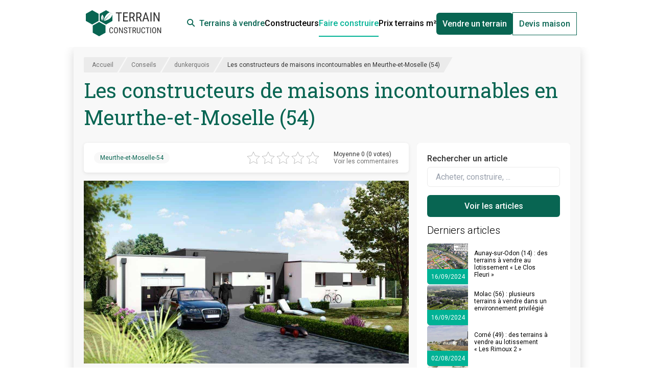

--- FILE ---
content_type: text/html; charset=UTF-8
request_url: https://www.terrain-construction.com/conseils/constructeur-maison/constructeurs-maisons-meurthe-et-moselle-54
body_size: 54016
content:
<!DOCTYPE html>
<html lang="fr-FR">
<head><meta charset="UTF-8"><script>if(navigator.userAgent.match(/MSIE|Internet Explorer/i)||navigator.userAgent.match(/Trident\/7\..*?rv:11/i)){var href=document.location.href;if(!href.match(/[?&]nowprocket/)){if(href.indexOf("?")==-1){if(href.indexOf("#")==-1){document.location.href=href+"?nowprocket=1"}else{document.location.href=href.replace("#","?nowprocket=1#")}}else{if(href.indexOf("#")==-1){document.location.href=href+"&nowprocket=1"}else{document.location.href=href.replace("#","&nowprocket=1#")}}}}</script><script>(()=>{class RocketLazyLoadScripts{constructor(){this.v="2.0.4",this.userEvents=["keydown","keyup","mousedown","mouseup","mousemove","mouseover","mouseout","touchmove","touchstart","touchend","touchcancel","wheel","click","dblclick","input"],this.attributeEvents=["onblur","onclick","oncontextmenu","ondblclick","onfocus","onmousedown","onmouseenter","onmouseleave","onmousemove","onmouseout","onmouseover","onmouseup","onmousewheel","onscroll","onsubmit"]}async t(){this.i(),this.o(),/iP(ad|hone)/.test(navigator.userAgent)&&this.h(),this.u(),this.l(this),this.m(),this.k(this),this.p(this),this._(),await Promise.all([this.R(),this.L()]),this.lastBreath=Date.now(),this.S(this),this.P(),this.D(),this.O(),this.M(),await this.C(this.delayedScripts.normal),await this.C(this.delayedScripts.defer),await this.C(this.delayedScripts.async),await this.T(),await this.F(),await this.j(),await this.A(),window.dispatchEvent(new Event("rocket-allScriptsLoaded")),this.everythingLoaded=!0,this.lastTouchEnd&&await new Promise(t=>setTimeout(t,500-Date.now()+this.lastTouchEnd)),this.I(),this.H(),this.U(),this.W()}i(){this.CSPIssue=sessionStorage.getItem("rocketCSPIssue"),document.addEventListener("securitypolicyviolation",t=>{this.CSPIssue||"script-src-elem"!==t.violatedDirective||"data"!==t.blockedURI||(this.CSPIssue=!0,sessionStorage.setItem("rocketCSPIssue",!0))},{isRocket:!0})}o(){window.addEventListener("pageshow",t=>{this.persisted=t.persisted,this.realWindowLoadedFired=!0},{isRocket:!0}),window.addEventListener("pagehide",()=>{this.onFirstUserAction=null},{isRocket:!0})}h(){let t;function e(e){t=e}window.addEventListener("touchstart",e,{isRocket:!0}),window.addEventListener("touchend",function i(o){o.changedTouches[0]&&t.changedTouches[0]&&Math.abs(o.changedTouches[0].pageX-t.changedTouches[0].pageX)<10&&Math.abs(o.changedTouches[0].pageY-t.changedTouches[0].pageY)<10&&o.timeStamp-t.timeStamp<200&&(window.removeEventListener("touchstart",e,{isRocket:!0}),window.removeEventListener("touchend",i,{isRocket:!0}),"INPUT"===o.target.tagName&&"text"===o.target.type||(o.target.dispatchEvent(new TouchEvent("touchend",{target:o.target,bubbles:!0})),o.target.dispatchEvent(new MouseEvent("mouseover",{target:o.target,bubbles:!0})),o.target.dispatchEvent(new PointerEvent("click",{target:o.target,bubbles:!0,cancelable:!0,detail:1,clientX:o.changedTouches[0].clientX,clientY:o.changedTouches[0].clientY})),event.preventDefault()))},{isRocket:!0})}q(t){this.userActionTriggered||("mousemove"!==t.type||this.firstMousemoveIgnored?"keyup"===t.type||"mouseover"===t.type||"mouseout"===t.type||(this.userActionTriggered=!0,this.onFirstUserAction&&this.onFirstUserAction()):this.firstMousemoveIgnored=!0),"click"===t.type&&t.preventDefault(),t.stopPropagation(),t.stopImmediatePropagation(),"touchstart"===this.lastEvent&&"touchend"===t.type&&(this.lastTouchEnd=Date.now()),"click"===t.type&&(this.lastTouchEnd=0),this.lastEvent=t.type,t.composedPath&&t.composedPath()[0].getRootNode()instanceof ShadowRoot&&(t.rocketTarget=t.composedPath()[0]),this.savedUserEvents.push(t)}u(){this.savedUserEvents=[],this.userEventHandler=this.q.bind(this),this.userEvents.forEach(t=>window.addEventListener(t,this.userEventHandler,{passive:!1,isRocket:!0})),document.addEventListener("visibilitychange",this.userEventHandler,{isRocket:!0})}U(){this.userEvents.forEach(t=>window.removeEventListener(t,this.userEventHandler,{passive:!1,isRocket:!0})),document.removeEventListener("visibilitychange",this.userEventHandler,{isRocket:!0}),this.savedUserEvents.forEach(t=>{(t.rocketTarget||t.target).dispatchEvent(new window[t.constructor.name](t.type,t))})}m(){const t="return false",e=Array.from(this.attributeEvents,t=>"data-rocket-"+t),i="["+this.attributeEvents.join("],[")+"]",o="[data-rocket-"+this.attributeEvents.join("],[data-rocket-")+"]",s=(e,i,o)=>{o&&o!==t&&(e.setAttribute("data-rocket-"+i,o),e["rocket"+i]=new Function("event",o),e.setAttribute(i,t))};new MutationObserver(t=>{for(const n of t)"attributes"===n.type&&(n.attributeName.startsWith("data-rocket-")||this.everythingLoaded?n.attributeName.startsWith("data-rocket-")&&this.everythingLoaded&&this.N(n.target,n.attributeName.substring(12)):s(n.target,n.attributeName,n.target.getAttribute(n.attributeName))),"childList"===n.type&&n.addedNodes.forEach(t=>{if(t.nodeType===Node.ELEMENT_NODE)if(this.everythingLoaded)for(const i of[t,...t.querySelectorAll(o)])for(const t of i.getAttributeNames())e.includes(t)&&this.N(i,t.substring(12));else for(const e of[t,...t.querySelectorAll(i)])for(const t of e.getAttributeNames())this.attributeEvents.includes(t)&&s(e,t,e.getAttribute(t))})}).observe(document,{subtree:!0,childList:!0,attributeFilter:[...this.attributeEvents,...e]})}I(){this.attributeEvents.forEach(t=>{document.querySelectorAll("[data-rocket-"+t+"]").forEach(e=>{this.N(e,t)})})}N(t,e){const i=t.getAttribute("data-rocket-"+e);i&&(t.setAttribute(e,i),t.removeAttribute("data-rocket-"+e))}k(t){Object.defineProperty(HTMLElement.prototype,"onclick",{get(){return this.rocketonclick||null},set(e){this.rocketonclick=e,this.setAttribute(t.everythingLoaded?"onclick":"data-rocket-onclick","this.rocketonclick(event)")}})}S(t){function e(e,i){let o=e[i];e[i]=null,Object.defineProperty(e,i,{get:()=>o,set(s){t.everythingLoaded?o=s:e["rocket"+i]=o=s}})}e(document,"onreadystatechange"),e(window,"onload"),e(window,"onpageshow");try{Object.defineProperty(document,"readyState",{get:()=>t.rocketReadyState,set(e){t.rocketReadyState=e},configurable:!0}),document.readyState="loading"}catch(t){console.log("WPRocket DJE readyState conflict, bypassing")}}l(t){this.originalAddEventListener=EventTarget.prototype.addEventListener,this.originalRemoveEventListener=EventTarget.prototype.removeEventListener,this.savedEventListeners=[],EventTarget.prototype.addEventListener=function(e,i,o){o&&o.isRocket||!t.B(e,this)&&!t.userEvents.includes(e)||t.B(e,this)&&!t.userActionTriggered||e.startsWith("rocket-")||t.everythingLoaded?t.originalAddEventListener.call(this,e,i,o):(t.savedEventListeners.push({target:this,remove:!1,type:e,func:i,options:o}),"mouseenter"!==e&&"mouseleave"!==e||t.originalAddEventListener.call(this,e,t.savedUserEvents.push,o))},EventTarget.prototype.removeEventListener=function(e,i,o){o&&o.isRocket||!t.B(e,this)&&!t.userEvents.includes(e)||t.B(e,this)&&!t.userActionTriggered||e.startsWith("rocket-")||t.everythingLoaded?t.originalRemoveEventListener.call(this,e,i,o):t.savedEventListeners.push({target:this,remove:!0,type:e,func:i,options:o})}}J(t,e){this.savedEventListeners=this.savedEventListeners.filter(i=>{let o=i.type,s=i.target||window;return e!==o||t!==s||(this.B(o,s)&&(i.type="rocket-"+o),this.$(i),!1)})}H(){EventTarget.prototype.addEventListener=this.originalAddEventListener,EventTarget.prototype.removeEventListener=this.originalRemoveEventListener,this.savedEventListeners.forEach(t=>this.$(t))}$(t){t.remove?this.originalRemoveEventListener.call(t.target,t.type,t.func,t.options):this.originalAddEventListener.call(t.target,t.type,t.func,t.options)}p(t){let e;function i(e){return t.everythingLoaded?e:e.split(" ").map(t=>"load"===t||t.startsWith("load.")?"rocket-jquery-load":t).join(" ")}function o(o){function s(e){const s=o.fn[e];o.fn[e]=o.fn.init.prototype[e]=function(){return this[0]===window&&t.userActionTriggered&&("string"==typeof arguments[0]||arguments[0]instanceof String?arguments[0]=i(arguments[0]):"object"==typeof arguments[0]&&Object.keys(arguments[0]).forEach(t=>{const e=arguments[0][t];delete arguments[0][t],arguments[0][i(t)]=e})),s.apply(this,arguments),this}}if(o&&o.fn&&!t.allJQueries.includes(o)){const e={DOMContentLoaded:[],"rocket-DOMContentLoaded":[]};for(const t in e)document.addEventListener(t,()=>{e[t].forEach(t=>t())},{isRocket:!0});o.fn.ready=o.fn.init.prototype.ready=function(i){function s(){parseInt(o.fn.jquery)>2?setTimeout(()=>i.bind(document)(o)):i.bind(document)(o)}return"function"==typeof i&&(t.realDomReadyFired?!t.userActionTriggered||t.fauxDomReadyFired?s():e["rocket-DOMContentLoaded"].push(s):e.DOMContentLoaded.push(s)),o([])},s("on"),s("one"),s("off"),t.allJQueries.push(o)}e=o}t.allJQueries=[],o(window.jQuery),Object.defineProperty(window,"jQuery",{get:()=>e,set(t){o(t)}})}P(){const t=new Map;document.write=document.writeln=function(e){const i=document.currentScript,o=document.createRange(),s=i.parentElement;let n=t.get(i);void 0===n&&(n=i.nextSibling,t.set(i,n));const c=document.createDocumentFragment();o.setStart(c,0),c.appendChild(o.createContextualFragment(e)),s.insertBefore(c,n)}}async R(){return new Promise(t=>{this.userActionTriggered?t():this.onFirstUserAction=t})}async L(){return new Promise(t=>{document.addEventListener("DOMContentLoaded",()=>{this.realDomReadyFired=!0,t()},{isRocket:!0})})}async j(){return this.realWindowLoadedFired?Promise.resolve():new Promise(t=>{window.addEventListener("load",t,{isRocket:!0})})}M(){this.pendingScripts=[];this.scriptsMutationObserver=new MutationObserver(t=>{for(const e of t)e.addedNodes.forEach(t=>{"SCRIPT"!==t.tagName||t.noModule||t.isWPRocket||this.pendingScripts.push({script:t,promise:new Promise(e=>{const i=()=>{const i=this.pendingScripts.findIndex(e=>e.script===t);i>=0&&this.pendingScripts.splice(i,1),e()};t.addEventListener("load",i,{isRocket:!0}),t.addEventListener("error",i,{isRocket:!0}),setTimeout(i,1e3)})})})}),this.scriptsMutationObserver.observe(document,{childList:!0,subtree:!0})}async F(){await this.X(),this.pendingScripts.length?(await this.pendingScripts[0].promise,await this.F()):this.scriptsMutationObserver.disconnect()}D(){this.delayedScripts={normal:[],async:[],defer:[]},document.querySelectorAll("script[type$=rocketlazyloadscript]").forEach(t=>{t.hasAttribute("data-rocket-src")?t.hasAttribute("async")&&!1!==t.async?this.delayedScripts.async.push(t):t.hasAttribute("defer")&&!1!==t.defer||"module"===t.getAttribute("data-rocket-type")?this.delayedScripts.defer.push(t):this.delayedScripts.normal.push(t):this.delayedScripts.normal.push(t)})}async _(){await this.L();let t=[];document.querySelectorAll("script[type$=rocketlazyloadscript][data-rocket-src]").forEach(e=>{let i=e.getAttribute("data-rocket-src");if(i&&!i.startsWith("data:")){i.startsWith("//")&&(i=location.protocol+i);try{const o=new URL(i).origin;o!==location.origin&&t.push({src:o,crossOrigin:e.crossOrigin||"module"===e.getAttribute("data-rocket-type")})}catch(t){}}}),t=[...new Map(t.map(t=>[JSON.stringify(t),t])).values()],this.Y(t,"preconnect")}async G(t){if(await this.K(),!0!==t.noModule||!("noModule"in HTMLScriptElement.prototype))return new Promise(e=>{let i;function o(){(i||t).setAttribute("data-rocket-status","executed"),e()}try{if(navigator.userAgent.includes("Firefox/")||""===navigator.vendor||this.CSPIssue)i=document.createElement("script"),[...t.attributes].forEach(t=>{let e=t.nodeName;"type"!==e&&("data-rocket-type"===e&&(e="type"),"data-rocket-src"===e&&(e="src"),i.setAttribute(e,t.nodeValue))}),t.text&&(i.text=t.text),t.nonce&&(i.nonce=t.nonce),i.hasAttribute("src")?(i.addEventListener("load",o,{isRocket:!0}),i.addEventListener("error",()=>{i.setAttribute("data-rocket-status","failed-network"),e()},{isRocket:!0}),setTimeout(()=>{i.isConnected||e()},1)):(i.text=t.text,o()),i.isWPRocket=!0,t.parentNode.replaceChild(i,t);else{const i=t.getAttribute("data-rocket-type"),s=t.getAttribute("data-rocket-src");i?(t.type=i,t.removeAttribute("data-rocket-type")):t.removeAttribute("type"),t.addEventListener("load",o,{isRocket:!0}),t.addEventListener("error",i=>{this.CSPIssue&&i.target.src.startsWith("data:")?(console.log("WPRocket: CSP fallback activated"),t.removeAttribute("src"),this.G(t).then(e)):(t.setAttribute("data-rocket-status","failed-network"),e())},{isRocket:!0}),s?(t.fetchPriority="high",t.removeAttribute("data-rocket-src"),t.src=s):t.src="data:text/javascript;base64,"+window.btoa(unescape(encodeURIComponent(t.text)))}}catch(i){t.setAttribute("data-rocket-status","failed-transform"),e()}});t.setAttribute("data-rocket-status","skipped")}async C(t){const e=t.shift();return e?(e.isConnected&&await this.G(e),this.C(t)):Promise.resolve()}O(){this.Y([...this.delayedScripts.normal,...this.delayedScripts.defer,...this.delayedScripts.async],"preload")}Y(t,e){this.trash=this.trash||[];let i=!0;var o=document.createDocumentFragment();t.forEach(t=>{const s=t.getAttribute&&t.getAttribute("data-rocket-src")||t.src;if(s&&!s.startsWith("data:")){const n=document.createElement("link");n.href=s,n.rel=e,"preconnect"!==e&&(n.as="script",n.fetchPriority=i?"high":"low"),t.getAttribute&&"module"===t.getAttribute("data-rocket-type")&&(n.crossOrigin=!0),t.crossOrigin&&(n.crossOrigin=t.crossOrigin),t.integrity&&(n.integrity=t.integrity),t.nonce&&(n.nonce=t.nonce),o.appendChild(n),this.trash.push(n),i=!1}}),document.head.appendChild(o)}W(){this.trash.forEach(t=>t.remove())}async T(){try{document.readyState="interactive"}catch(t){}this.fauxDomReadyFired=!0;try{await this.K(),this.J(document,"readystatechange"),document.dispatchEvent(new Event("rocket-readystatechange")),await this.K(),document.rocketonreadystatechange&&document.rocketonreadystatechange(),await this.K(),this.J(document,"DOMContentLoaded"),document.dispatchEvent(new Event("rocket-DOMContentLoaded")),await this.K(),this.J(window,"DOMContentLoaded"),window.dispatchEvent(new Event("rocket-DOMContentLoaded"))}catch(t){console.error(t)}}async A(){try{document.readyState="complete"}catch(t){}try{await this.K(),this.J(document,"readystatechange"),document.dispatchEvent(new Event("rocket-readystatechange")),await this.K(),document.rocketonreadystatechange&&document.rocketonreadystatechange(),await this.K(),this.J(window,"load"),window.dispatchEvent(new Event("rocket-load")),await this.K(),window.rocketonload&&window.rocketonload(),await this.K(),this.allJQueries.forEach(t=>t(window).trigger("rocket-jquery-load")),await this.K(),this.J(window,"pageshow");const t=new Event("rocket-pageshow");t.persisted=this.persisted,window.dispatchEvent(t),await this.K(),window.rocketonpageshow&&window.rocketonpageshow({persisted:this.persisted})}catch(t){console.error(t)}}async K(){Date.now()-this.lastBreath>45&&(await this.X(),this.lastBreath=Date.now())}async X(){return document.hidden?new Promise(t=>setTimeout(t)):new Promise(t=>requestAnimationFrame(t))}B(t,e){return e===document&&"readystatechange"===t||(e===document&&"DOMContentLoaded"===t||(e===window&&"DOMContentLoaded"===t||(e===window&&"load"===t||e===window&&"pageshow"===t)))}static run(){(new RocketLazyLoadScripts).t()}}RocketLazyLoadScripts.run()})();</script>
 
 <meta name="viewport" content="width=device-width, initial-scale=1">
  <script type="rocketlazyloadscript">
 const autoLoadDuration = 5; //In Seconds
 const eventList = ["keydown", "mousemove", "wheel", "touchmove", "touchstart", "touchend"];

 const autoLoadTimeout = setTimeout(runScripts, autoLoadDuration * 1000);

 eventList.forEach(function (event) {
 window.addEventListener(event, triggerScripts, {passive: true})
 });

 function triggerScripts() {
 runScripts();
 clearTimeout(autoLoadTimeout);
 eventList.forEach(function (event) {
 window.removeEventListener(event, triggerScripts, {passive: true});
 });
 }

 function runScripts() {
 document.querySelectorAll("script[delay]").forEach(function (scriptTag) {
 scriptTag.setAttribute("src", scriptTag.getAttribute("delay"));
 });
 }
</script>
 <script type="rocketlazyloadscript" async delay="https://pagead2.googlesyndication.com/tag/js/gpt.js"></script>

<script type="rocketlazyloadscript" data-rocket-type="text/javascript">
 var __spreadArray = (this && this.__spreadArray) || function (to, from, pack) {
 if (pack || arguments.length === 2) for (var i = 0, l = from.length, ar; i < l; i++) {
 if (ar || !(i in from)) {
 if (!ar) ar = Array.prototype.slice.call(from, 0, i);
 ar[i] = from[i];
 }
 }
 return to.concat(ar || Array.prototype.slice.call(from));
 };
 var AdManager = /** @class */ (function () {
 function AdManager() {
 }

 AdManager.prototype.init = function () {
 var googletagReadyEvent = new Event("googletagReady");
 window.addEventListener('googletagReady', function (_) {
 AdManager.ready = true;
 console.debug('GTAG - READY');
 AdManager.runQueue();
 });
 // @ts-ignore
 window.googletag = window.googletag || {cmd: []};
 // @ts-ignore
 var googletag = window.googletag;
 googletag.cmd.push(function () {
 googletag.pubads().disableInitialLoad();
 googletag.pubads().enableAsyncRendering();
 googletag.pubads().enableSingleRequest();
 // googletag.pubads().collapseEmptyDivs();
 googletag.pubads().enableVideoAds();
 googletag.pubads().setCentering(true);
 googletag.enableServices();
 window.dispatchEvent(googletagReadyEvent);
 });
 };
 AdManager.prototype.enable = function (consent) {
 if (consent === void 0) {
 consent = false;
 }
 if (AdManager.enabled)
 return;
 // console.debug("GTAG - ENABLE consent:".concat(consent ? 'true' : 'false'));
 // AdManager.queue = __spreadArray([function (googletag) {
 //     googletag.pubads().setPrivacySettings({
 //         childDirectedTreatment: false,
 //         limitedAds: !consent,
 //         nonPersonalizedAds: !consent,
 //         restrictDataProcessing: !consent,
 //         underAgeOfConsent: false,
 //     });
 //     console.debug("GTAG - CONSENT APPLIED");
 // }], AdManager.queue, true);
 AdManager.enabled = true;
 AdManager.runQueue();
 };
 AdManager.prototype.defineTargeting = function (variables) {
 this.try(function (googletag) {
 Object.entries(variables).forEach(function (_a) {
 var key = _a[0], value = _a[1];
 googletag.pubads().setTargeting(key, value);
 console.debug("GTAG - TARGETING DEFINED ".concat(key, ":").concat(value));
 });
 });
 };
 AdManager.prototype.clearTargeting = function () {
 this.try(function (googletag) {
 googletag.pubads().clearTargeting();
 console.debug("GTAG - TARGETING CLEARED");
 });
 };
 AdManager.prototype.defineSlot = function (name, sizes, id, sizeMapping) {
 if (sizeMapping === void 0) {
 sizeMapping = [];
 }
 console.debug("GTAG - DEFINE SLOT:".concat(id));
 var index = AdManager.slots.push({instance: null, name: name, sizes: sizes, id: id}) - 1;
 this.try(function (googletag) {
 var slot = googletag.defineSlot(name, sizes, id);
 if (sizeMapping && sizeMapping.length > 0) {
 var sizeMapping1 = googletag.sizeMapping();
 for (var _i = 0, sizeMapping_1 = sizeMapping; _i < sizeMapping_1.length; _i++) {
 var _a = sizeMapping_1[_i], viewport = _a[0], sizes_1 = _a[1];
 sizeMapping1 = sizeMapping1.addSize(viewport, sizes_1);
 }
 slot = slot.defineSizeMapping(sizeMapping1.build());
 console.debug("GTAG - SLOT SIZED ".concat(id));
 }
 AdManager.slots[index].instance = slot.addService(googletag.pubads());
 googletag.display(id);
 googletag.pubads().refresh([AdManager.slots[index].instance]);
 console.debug("GTAG - SLOT MOUNTED ".concat(id));
 });
 return id;
 };
 AdManager.prototype.destroySlot = function (id) {
 console.debug("GTAG - DESTROY SLOT:".concat(id));
 this.try(function (googletag) {
 var slot = AdManager.slots.find(function (i) {
 return i.id === id;
 });
 googletag.destroySlots([slot.instance]);
 AdManager.slots = AdManager.slots.filter(function (i) {
 return i.id !== id;
 });
 console.debug("GTAG - SLOT DESTROYED ".concat(id));
 });
 };
 AdManager.prototype.try = function (callback) {
 if (AdManager.ready && AdManager.enabled) { // @ts-ignore
 window.googletag.cmd.push(function () {
 return callback(window.googletag);
 });
 } else
 AdManager.queue.push(function (i) {
 return callback(i);
 });
 };
 AdManager.runQueue = function () {
 if (!AdManager.ready || !AdManager.enabled || AdManager.queue.length === 0)
 return;
 console.debug('GTAG - PLAY QUEUE');
 // @ts-ignore
 window.googletag.cmd.push(function () {
 // @ts-ignore
 AdManager.queue.forEach(function (callback) {
 return callback(window.googletag);
 });
 console.debug('GTAG - QUEUE DISPATCHED');
 });
 };
 AdManager.ready = false;
 AdManager.enabled = false;
 AdManager.slots = [];
 AdManager.queue = [];
 return AdManager;
 }());


 window.adManager = new AdManager();
</script>

<script type="rocketlazyloadscript" data-rocket-type="text/javascript">
 window.googletag = window.googletag || {cmd: []};
 window.addEventListener('load', () => {
 window.adManager.init();
 window.adManager.enable(true);
 })
</script>

 <meta name="robots" content="index, follow, max-image-preview:large, max-snippet:-1, max-video-preview:-1">
<!-- Google tag (gtag.js) consent mode dataLayer added by Site Kit -->
<script type="rocketlazyloadscript" data-rocket-type="text/javascript" id="google_gtagjs-js-consent-mode-data-layer">
/* <![CDATA[ */
window.dataLayer = window.dataLayer || [];function gtag(){dataLayer.push(arguments);}
gtag('consent', 'default', {"ad_personalization":"denied","ad_storage":"denied","ad_user_data":"denied","analytics_storage":"denied","functionality_storage":"denied","security_storage":"denied","personalization_storage":"denied","region":["AT","BE","BG","CH","CY","CZ","DE","DK","EE","ES","FI","FR","GB","GR","HR","HU","IE","IS","IT","LI","LT","LU","LV","MT","NL","NO","PL","PT","RO","SE","SI","SK"],"wait_for_update":500});
window._googlesitekitConsentCategoryMap = {"statistics":["analytics_storage"],"marketing":["ad_storage","ad_user_data","ad_personalization"],"functional":["functionality_storage","security_storage"],"preferences":["personalization_storage"]};
window._googlesitekitConsents = {"ad_personalization":"denied","ad_storage":"denied","ad_user_data":"denied","analytics_storage":"denied","functionality_storage":"denied","security_storage":"denied","personalization_storage":"denied","region":["AT","BE","BG","CH","CY","CZ","DE","DK","EE","ES","FI","FR","GB","GR","HR","HU","IE","IS","IT","LI","LT","LU","LV","MT","NL","NO","PL","PT","RO","SE","SI","SK"],"wait_for_update":500};
/* ]]> */
</script>
<!-- End Google tag (gtag.js) consent mode dataLayer added by Site Kit -->

	<!-- This site is optimized with the Yoast SEO Premium plugin v26.6 (Yoast SEO v26.6) - https://yoast.com/wordpress/plugins/seo/ -->
	<title>S&eacute;lection : 8 Constructeurs de Maisons en Meurthe-et-Moselle (54)</title>
<link data-rocket-prefetch href="https://www.googletagmanager.com" rel="dns-prefetch"><link rel="preload" data-rocket-preload as="image" href="https://www.terrain-construction.com/conseils/wp-content/uploads/2021/05/venus_grise.jpg" imagesrcset="https://www.terrain-construction.com/conseils/wp-content/uploads/2021/05/venus_grise.jpg 1200w, https://www.terrain-construction.com/conseils/wp-content/uploads/2021/05/venus_grise-300x169.jpg 300w, https://www.terrain-construction.com/conseils/wp-content/uploads/2021/05/venus_grise-1024x576.jpg 1024w, https://www.terrain-construction.com/conseils/wp-content/uploads/2021/05/venus_grise-768x432.jpg 768w" imagesizes="(max-width: 1200px) 100vw, 1200px" fetchpriority="high">
	<meta name="description" content="D&eacute;couvrez les principaux constructeurs de maisons individuelles en Meurthe-et-Moselle (54). Consultez leurs mod&egrave;les et r&eacute;alisations !">
	<link rel="canonical" href="https://www.terrain-construction.com/conseils/constructeur-maison/constructeurs-maisons-meurthe-et-moselle-54">
	<meta property="og:locale" content="fr_FR">
	<meta property="og:type" content="article">
	<meta property="og:title" content="S&eacute;lection : 8 Constructeurs de Maisons en Meurthe-et-Moselle (54)">
	<meta property="og:description" content="D&eacute;couvrez les principaux constructeurs de maisons individuelles en Meurthe-et-Moselle (54). Consultez leurs mod&egrave;les et r&eacute;alisations !">
	<meta property="og:url" content="https://www.terrain-construction.com/conseils/constructeur-maison/constructeurs-maisons-meurthe-et-moselle-54">
	<meta property="og:site_name" content="Terrain-Construction.com">
	<meta property="article:publisher" content="https://facebook.com/Terrainconstruc">
	<meta property="article:published_time" content="2021-05-12T13:25:22+00:00">
	<meta property="article:modified_time" content="2022-12-27T10:27:56+00:00">
	<meta property="og:image" content="https://www.terrain-construction.com/conseils/wp-content/uploads/2021/05/venus_grise.jpg">
	<meta property="og:image:width" content="1200">
	<meta property="og:image:height" content="675">
	<meta property="og:image:type" content="image/jpeg">
	<meta name="author" content="admin">
	<meta name="twitter:card" content="summary_large_image">
	<meta name="twitter:creator" content="@TerrainConstruc">
	<meta name="twitter:site" content="@TerrainConstruc">
	<meta name="twitter:label1" content="&Eacute;crit par">
	<meta name="twitter:data1" content="admin">
	<meta name="twitter:label2" content="Dur&eacute;e de lecture estim&eacute;e">
	<meta name="twitter:data2" content="7 minutes">
	<script type="application/ld+json" class="yoast-schema-graph">{"@context":"https://schema.org","@graph":[{"@type":"Article","@id":"https://www.terrain-construction.com/conseils/constructeur-maison/constructeurs-maisons-meurthe-et-moselle-54#article","isPartOf":{"@id":"https://www.terrain-construction.com/conseils/constructeur-maison/constructeurs-maisons-meurthe-et-moselle-54"},"author":{"name":"admin","@id":"https://www.terrain-construction.com/conseils/#/schema/person/bd1b8c92d174d0c1c589aaa90694c9d9"},"headline":"Les constructeurs de maisons incontournables en Meurthe-et-Moselle (54)","datePublished":"2021-05-12T13:25:22+00:00","dateModified":"2022-12-27T10:27:56+00:00","mainEntityOfPage":{"@id":"https://www.terrain-construction.com/conseils/constructeur-maison/constructeurs-maisons-meurthe-et-moselle-54"},"wordCount":1189,"commentCount":0,"publisher":{"@id":"https://www.terrain-construction.com/conseils/#organization"},"image":{"@id":"https://www.terrain-construction.com/conseils/constructeur-maison/constructeurs-maisons-meurthe-et-moselle-54#primaryimage"},"thumbnailUrl":"https://www.terrain-construction.com/conseils/wp-content/uploads/2021/05/venus_grise.jpg","keywords":["Meurthe-et-Moselle-54"],"articleSection":["Constructeurs"],"inLanguage":"fr-FR","potentialAction":[{"@type":"CommentAction","name":"Comment","target":["https://www.terrain-construction.com/conseils/constructeur-maison/constructeurs-maisons-meurthe-et-moselle-54#respond"]}]},{"@type":"WebPage","@id":"https://www.terrain-construction.com/conseils/constructeur-maison/constructeurs-maisons-meurthe-et-moselle-54","url":"https://www.terrain-construction.com/conseils/constructeur-maison/constructeurs-maisons-meurthe-et-moselle-54","name":"S&eacute;lection : 8 Constructeurs de Maisons en Meurthe-et-Moselle (54)","isPartOf":{"@id":"https://www.terrain-construction.com/conseils/#website"},"primaryImageOfPage":{"@id":"https://www.terrain-construction.com/conseils/constructeur-maison/constructeurs-maisons-meurthe-et-moselle-54#primaryimage"},"image":{"@id":"https://www.terrain-construction.com/conseils/constructeur-maison/constructeurs-maisons-meurthe-et-moselle-54#primaryimage"},"thumbnailUrl":"https://www.terrain-construction.com/conseils/wp-content/uploads/2021/05/venus_grise.jpg","datePublished":"2021-05-12T13:25:22+00:00","dateModified":"2022-12-27T10:27:56+00:00","description":"D&eacute;couvrez les principaux constructeurs de maisons individuelles en Meurthe-et-Moselle (54). Consultez leurs mod&egrave;les et r&eacute;alisations !","breadcrumb":{"@id":"https://www.terrain-construction.com/conseils/constructeur-maison/constructeurs-maisons-meurthe-et-moselle-54#breadcrumb"},"inLanguage":"fr-FR","potentialAction":[{"@type":"ReadAction","target":["https://www.terrain-construction.com/conseils/constructeur-maison/constructeurs-maisons-meurthe-et-moselle-54"]}]},{"@type":"ImageObject","inLanguage":"fr-FR","@id":"https://www.terrain-construction.com/conseils/constructeur-maison/constructeurs-maisons-meurthe-et-moselle-54#primaryimage","url":"https://www.terrain-construction.com/conseils/wp-content/uploads/2021/05/venus_grise.jpg","contentUrl":"https://www.terrain-construction.com/conseils/wp-content/uploads/2021/05/venus_grise.jpg","width":1200,"height":675,"caption":"Maisons Babeau Seguin - Mod&egrave;le V&eacute;nus"},{"@type":"WebSite","@id":"https://www.terrain-construction.com/conseils/#website","url":"https://www.terrain-construction.com/conseils/","name":"Terrain-Construction.com","description":"Les meilleurs terrains, plans et constructeurs de maisons de votre r&eacute;gion !","publisher":{"@id":"https://www.terrain-construction.com/conseils/#organization"},"alternateName":"Terrain-Construction","potentialAction":[{"@type":"SearchAction","target":{"@type":"EntryPoint","urlTemplate":"https://www.terrain-construction.com/conseils/?s={search_term_string}"},"query-input":{"@type":"PropertyValueSpecification","valueRequired":true,"valueName":"search_term_string"}}],"inLanguage":"fr-FR"},{"@type":"Organization","@id":"https://www.terrain-construction.com/conseils/#organization","name":"Terrain-Construction","url":"https://www.terrain-construction.com/conseils/","logo":{"@type":"ImageObject","inLanguage":"fr-FR","@id":"https://www.terrain-construction.com/conseils/#/schema/logo/image/","url":"https://www.terrain-construction.com/conseils/wp-content/uploads/2023/12/logo-terrain-construction-1.png","contentUrl":"https://www.terrain-construction.com/conseils/wp-content/uploads/2023/12/logo-terrain-construction-1.png","width":1154,"height":200,"caption":"Terrain-Construction"},"image":{"@id":"https://www.terrain-construction.com/conseils/#/schema/logo/image/"},"sameAs":["https://facebook.com/Terrainconstruc","https://x.com/TerrainConstruc","https://www.pinterest.fr/terrainconstruc/"]},{"@type":"Person","@id":"https://www.terrain-construction.com/conseils/#/schema/person/bd1b8c92d174d0c1c589aaa90694c9d9","name":"admin","image":{"@type":"ImageObject","inLanguage":"fr-FR","@id":"https://www.terrain-construction.com/conseils/#/schema/person/image/","url":"https://secure.gravatar.com/avatar/8424a82e83d591161162ddadd1cd704d08f65dde601f8889261f03abfafd68b9?s=96&d=mm&r=g","contentUrl":"https://secure.gravatar.com/avatar/8424a82e83d591161162ddadd1cd704d08f65dde601f8889261f03abfafd68b9?s=96&d=mm&r=g","caption":"admin"},"sameAs":["https://www.terrain-construction.com/conseils"]}]}</script>
	<!-- / Yoast SEO Premium plugin. -->


<link rel="dns-prefetch" href="//www.terrain-construction.com">
<link rel="dns-prefetch" href="//www.googletagmanager.com">
<link rel="dns-prefetch" href="//pagead2.googlesyndication.com">

<link rel="alternate" type="application/rss+xml" title="Terrain-Construction.com &raquo; Les constructeurs de maisons incontournables en Meurthe-et-Moselle (54) Flux des commentaires" href="https://www.terrain-construction.com/conseils/constructeur-maison/constructeurs-maisons-meurthe-et-moselle-54/feed">
<link rel="alternate" title="oEmbed (JSON)" type="application/json+oembed" href="https://www.terrain-construction.com/conseils/wp-json/oembed/1.0/embed?url=https%3A%2F%2Fwww.terrain-construction.com%2Fconseils%2Fconstructeur-maison%2Fconstructeurs-maisons-meurthe-et-moselle-54">
<link rel="alternate" title="oEmbed (XML)" type="text/xml+oembed" href="https://www.terrain-construction.com/conseils/wp-json/oembed/1.0/embed?url=https%3A%2F%2Fwww.terrain-construction.com%2Fconseils%2Fconstructeur-maison%2Fconstructeurs-maisons-meurthe-et-moselle-54&amp;format=xml">
<style id="wp-img-auto-sizes-contain-inline-css" type="text/css">
img:is([sizes=auto i],[sizes^="auto," i]){contain-intrinsic-size:3000px 1500px}
/*# sourceURL=wp-img-auto-sizes-contain-inline-css */
</style>
<style id="wp-block-paragraph-inline-css" type="text/css">
.is-small-text{font-size:.875em}.is-regular-text{font-size:1em}.is-large-text{font-size:2.25em}.is-larger-text{font-size:3em}.has-drop-cap:not(:focus):first-letter{float:left;font-size:8.4em;font-style:normal;font-weight:100;line-height:.68;margin:.05em .1em 0 0;text-transform:uppercase}body.rtl .has-drop-cap:not(:focus):first-letter{float:none;margin-left:.1em}p.has-drop-cap.has-background{overflow:hidden}:root :where(p.has-background){padding:1.25em 2.375em}:where(p.has-text-color:not(.has-link-color)) a{color:inherit}p.has-text-align-left[style*="writing-mode:vertical-lr"],p.has-text-align-right[style*="writing-mode:vertical-rl"]{rotate:180deg}
/*# sourceURL=https://www.terrain-construction.com/conseils/wp-includes/blocks/paragraph/style.min.css */
</style>
<style id="wp-block-heading-inline-css" type="text/css">
h1:where(.wp-block-heading).has-background,h2:where(.wp-block-heading).has-background,h3:where(.wp-block-heading).has-background,h4:where(.wp-block-heading).has-background,h5:where(.wp-block-heading).has-background,h6:where(.wp-block-heading).has-background{padding:1.25em 2.375em}h1.has-text-align-left[style*=writing-mode]:where([style*=vertical-lr]),h1.has-text-align-right[style*=writing-mode]:where([style*=vertical-rl]),h2.has-text-align-left[style*=writing-mode]:where([style*=vertical-lr]),h2.has-text-align-right[style*=writing-mode]:where([style*=vertical-rl]),h3.has-text-align-left[style*=writing-mode]:where([style*=vertical-lr]),h3.has-text-align-right[style*=writing-mode]:where([style*=vertical-rl]),h4.has-text-align-left[style*=writing-mode]:where([style*=vertical-lr]),h4.has-text-align-right[style*=writing-mode]:where([style*=vertical-rl]),h5.has-text-align-left[style*=writing-mode]:where([style*=vertical-lr]),h5.has-text-align-right[style*=writing-mode]:where([style*=vertical-rl]),h6.has-text-align-left[style*=writing-mode]:where([style*=vertical-lr]),h6.has-text-align-right[style*=writing-mode]:where([style*=vertical-rl]){rotate:180deg}
/*# sourceURL=https://www.terrain-construction.com/conseils/wp-includes/blocks/heading/style.min.css */
</style>
<style id="wp-block-image-inline-css" type="text/css">
.wp-block-image>a,.wp-block-image>figure>a{display:inline-block}.wp-block-image img{box-sizing:border-box;height:auto;max-width:100%;vertical-align:bottom}@media not (prefers-reduced-motion){.wp-block-image img.hide{visibility:hidden}.wp-block-image img.show{animation:show-content-image .4s}}.wp-block-image[style*=border-radius] img,.wp-block-image[style*=border-radius]>a{border-radius:inherit}.wp-block-image.has-custom-border img{box-sizing:border-box}.wp-block-image.aligncenter{text-align:center}.wp-block-image.alignfull>a,.wp-block-image.alignwide>a{width:100%}.wp-block-image.alignfull img,.wp-block-image.alignwide img{height:auto;width:100%}.wp-block-image .aligncenter,.wp-block-image .alignleft,.wp-block-image .alignright,.wp-block-image.aligncenter,.wp-block-image.alignleft,.wp-block-image.alignright{display:table}.wp-block-image .aligncenter>figcaption,.wp-block-image .alignleft>figcaption,.wp-block-image .alignright>figcaption,.wp-block-image.aligncenter>figcaption,.wp-block-image.alignleft>figcaption,.wp-block-image.alignright>figcaption{caption-side:bottom;display:table-caption}.wp-block-image .alignleft{float:left;margin:.5em 1em .5em 0}.wp-block-image .alignright{float:right;margin:.5em 0 .5em 1em}.wp-block-image .aligncenter{margin-left:auto;margin-right:auto}.wp-block-image :where(figcaption){margin-bottom:1em;margin-top:.5em}.wp-block-image.is-style-circle-mask img{border-radius:9999px}@supports ((-webkit-mask-image:none) or (mask-image:none)) or (-webkit-mask-image:none){.wp-block-image.is-style-circle-mask img{border-radius:0;-webkit-mask-image:url('data:image/svg+xml;utf8,<svg viewBox="0 0 100 100" xmlns="http://www.w3.org/2000/svg"><circle cx="50" cy="50" r="50"/>');mask-image:url('data:image/svg+xml;utf8,<svg viewBox="0 0 100 100" xmlns="http://www.w3.org/2000/svg"><circle cx="50" cy="50" r="50"/>');mask-mode:alpha;-webkit-mask-position:center;mask-position:center;-webkit-mask-repeat:no-repeat;mask-repeat:no-repeat;-webkit-mask-size:contain;mask-size:contain}}:root :where(.wp-block-image.is-style-rounded img,.wp-block-image .is-style-rounded img){border-radius:9999px}.wp-block-image figure{margin:0}.wp-lightbox-container{display:flex;flex-direction:column;position:relative}.wp-lightbox-container img{cursor:zoom-in}.wp-lightbox-container img:hover+button{opacity:1}.wp-lightbox-container button{align-items:center;backdrop-filter:blur(16px) saturate(180%);background-color:#5a5a5a40;border:none;border-radius:4px;cursor:zoom-in;display:flex;height:20px;justify-content:center;opacity:0;padding:0;position:absolute;right:16px;text-align:center;top:16px;width:20px;z-index:100}@media not (prefers-reduced-motion){.wp-lightbox-container button{transition:opacity .2s ease}}.wp-lightbox-container button:focus-visible{outline:3px auto #5a5a5a40;outline:3px auto -webkit-focus-ring-color;outline-offset:3px}.wp-lightbox-container button:hover{cursor:pointer;opacity:1}.wp-lightbox-container button:focus{opacity:1}.wp-lightbox-container button:focus,.wp-lightbox-container button:hover,.wp-lightbox-container button:not(:hover):not(:active):not(.has-background){background-color:#5a5a5a40;border:none}.wp-lightbox-overlay{box-sizing:border-box;cursor:zoom-out;height:100vh;left:0;overflow:hidden;position:fixed;top:0;visibility:hidden;width:100%;z-index:100000}.wp-lightbox-overlay .close-button{align-items:center;cursor:pointer;display:flex;justify-content:center;min-height:40px;min-width:40px;padding:0;position:absolute;right:calc(env(safe-area-inset-right) + 16px);top:calc(env(safe-area-inset-top) + 16px);z-index:5000000}.wp-lightbox-overlay .close-button:focus,.wp-lightbox-overlay .close-button:hover,.wp-lightbox-overlay .close-button:not(:hover):not(:active):not(.has-background){background:none;border:none}.wp-lightbox-overlay .lightbox-image-container{height:var(--wp--lightbox-container-height);left:50%;overflow:hidden;position:absolute;top:50%;transform:translate(-50%,-50%);transform-origin:top left;width:var(--wp--lightbox-container-width);z-index:9999999999}.wp-lightbox-overlay .wp-block-image{align-items:center;box-sizing:border-box;display:flex;height:100%;justify-content:center;margin:0;position:relative;transform-origin:0 0;width:100%;z-index:3000000}.wp-lightbox-overlay .wp-block-image img{height:var(--wp--lightbox-image-height);min-height:var(--wp--lightbox-image-height);min-width:var(--wp--lightbox-image-width);width:var(--wp--lightbox-image-width)}.wp-lightbox-overlay .wp-block-image figcaption{display:none}.wp-lightbox-overlay button{background:none;border:none}.wp-lightbox-overlay .scrim{background-color:#fff;height:100%;opacity:.9;position:absolute;width:100%;z-index:2000000}.wp-lightbox-overlay.active{visibility:visible}@media not (prefers-reduced-motion){.wp-lightbox-overlay.active{animation:turn-on-visibility .25s both}.wp-lightbox-overlay.active img{animation:turn-on-visibility .35s both}.wp-lightbox-overlay.show-closing-animation:not(.active){animation:turn-off-visibility .35s both}.wp-lightbox-overlay.show-closing-animation:not(.active) img{animation:turn-off-visibility .25s both}.wp-lightbox-overlay.zoom.active{animation:none;opacity:1;visibility:visible}.wp-lightbox-overlay.zoom.active .lightbox-image-container{animation:lightbox-zoom-in .4s}.wp-lightbox-overlay.zoom.active .lightbox-image-container img{animation:none}.wp-lightbox-overlay.zoom.active .scrim{animation:turn-on-visibility .4s forwards}.wp-lightbox-overlay.zoom.show-closing-animation:not(.active){animation:none}.wp-lightbox-overlay.zoom.show-closing-animation:not(.active) .lightbox-image-container{animation:lightbox-zoom-out .4s}.wp-lightbox-overlay.zoom.show-closing-animation:not(.active) .lightbox-image-container img{animation:none}.wp-lightbox-overlay.zoom.show-closing-animation:not(.active) .scrim{animation:turn-off-visibility .4s forwards}}@keyframes show-content-image{0%{visibility:hidden}99%{visibility:hidden}to{visibility:visible}}@keyframes turn-on-visibility{0%{opacity:0}to{opacity:1}}@keyframes turn-off-visibility{0%{opacity:1;visibility:visible}99%{opacity:0;visibility:visible}to{opacity:0;visibility:hidden}}@keyframes lightbox-zoom-in{0%{transform:translate(calc((-100vw + var(--wp--lightbox-scrollbar-width))/2 + var(--wp--lightbox-initial-left-position)),calc(-50vh + var(--wp--lightbox-initial-top-position))) scale(var(--wp--lightbox-scale))}to{transform:translate(-50%,-50%) scale(1)}}@keyframes lightbox-zoom-out{0%{transform:translate(-50%,-50%) scale(1);visibility:visible}99%{visibility:visible}to{transform:translate(calc((-100vw + var(--wp--lightbox-scrollbar-width))/2 + var(--wp--lightbox-initial-left-position)),calc(-50vh + var(--wp--lightbox-initial-top-position))) scale(var(--wp--lightbox-scale));visibility:hidden}}
/*# sourceURL=https://www.terrain-construction.com/conseils/wp-includes/blocks/image/style.min.css */
</style>
<style id="wp-emoji-styles-inline-css" type="text/css">

	img.wp-smiley, img.emoji {
		display: inline !important;
		border: none !important;
		box-shadow: none !important;
		height: 1em !important;
		width: 1em !important;
		margin: 0 0.07em !important;
		vertical-align: -0.1em !important;
		background: none !important;
		padding: 0 !important;
	}
/*# sourceURL=wp-emoji-styles-inline-css */
</style>
<style id="wp-block-library-inline-css" type="text/css">
:root{--wp-block-synced-color:#7a00df;--wp-block-synced-color--rgb:122,0,223;--wp-bound-block-color:var(--wp-block-synced-color);--wp-editor-canvas-background:#ddd;--wp-admin-theme-color:#007cba;--wp-admin-theme-color--rgb:0,124,186;--wp-admin-theme-color-darker-10:#006ba1;--wp-admin-theme-color-darker-10--rgb:0,107,160.5;--wp-admin-theme-color-darker-20:#005a87;--wp-admin-theme-color-darker-20--rgb:0,90,135;--wp-admin-border-width-focus:2px}@media (min-resolution:192dpi){:root{--wp-admin-border-width-focus:1.5px}}.wp-element-button{cursor:pointer}:root .has-very-light-gray-background-color{background-color:#eee}:root .has-very-dark-gray-background-color{background-color:#313131}:root .has-very-light-gray-color{color:#eee}:root .has-very-dark-gray-color{color:#313131}:root .has-vivid-green-cyan-to-vivid-cyan-blue-gradient-background{background:linear-gradient(135deg,#00d084,#0693e3)}:root .has-purple-crush-gradient-background{background:linear-gradient(135deg,#34e2e4,#4721fb 50%,#ab1dfe)}:root .has-hazy-dawn-gradient-background{background:linear-gradient(135deg,#faaca8,#dad0ec)}:root .has-subdued-olive-gradient-background{background:linear-gradient(135deg,#fafae1,#67a671)}:root .has-atomic-cream-gradient-background{background:linear-gradient(135deg,#fdd79a,#004a59)}:root .has-nightshade-gradient-background{background:linear-gradient(135deg,#330968,#31cdcf)}:root .has-midnight-gradient-background{background:linear-gradient(135deg,#020381,#2874fc)}:root{--wp--preset--font-size--normal:16px;--wp--preset--font-size--huge:42px}.has-regular-font-size{font-size:1em}.has-larger-font-size{font-size:2.625em}.has-normal-font-size{font-size:var(--wp--preset--font-size--normal)}.has-huge-font-size{font-size:var(--wp--preset--font-size--huge)}.has-text-align-center{text-align:center}.has-text-align-left{text-align:left}.has-text-align-right{text-align:right}.has-fit-text{white-space:nowrap!important}#end-resizable-editor-section{display:none}.aligncenter{clear:both}.items-justified-left{justify-content:flex-start}.items-justified-center{justify-content:center}.items-justified-right{justify-content:flex-end}.items-justified-space-between{justify-content:space-between}.screen-reader-text{border:0;clip-path:inset(50%);height:1px;margin:-1px;overflow:hidden;padding:0;position:absolute;width:1px;word-wrap:normal!important}.screen-reader-text:focus{background-color:#ddd;clip-path:none;color:#444;display:block;font-size:1em;height:auto;left:5px;line-height:normal;padding:15px 23px 14px;text-decoration:none;top:5px;width:auto;z-index:100000}html :where(.has-border-color){border-style:solid}html :where([style*=border-top-color]){border-top-style:solid}html :where([style*=border-right-color]){border-right-style:solid}html :where([style*=border-bottom-color]){border-bottom-style:solid}html :where([style*=border-left-color]){border-left-style:solid}html :where([style*=border-width]){border-style:solid}html :where([style*=border-top-width]){border-top-style:solid}html :where([style*=border-right-width]){border-right-style:solid}html :where([style*=border-bottom-width]){border-bottom-style:solid}html :where([style*=border-left-width]){border-left-style:solid}html :where(img[class*=wp-image-]){height:auto;max-width:100%}:where(figure){margin:0 0 1em}html :where(.is-position-sticky){--wp-admin--admin-bar--position-offset:var(--wp-admin--admin-bar--height,0px)}@media screen and (max-width:600px){html :where(.is-position-sticky){--wp-admin--admin-bar--position-offset:0px}}

/*# sourceURL=wp-block-library-inline-css */
</style><style id="global-styles-inline-css" type="text/css">
:root{--wp--preset--aspect-ratio--square: 1;--wp--preset--aspect-ratio--4-3: 4/3;--wp--preset--aspect-ratio--3-4: 3/4;--wp--preset--aspect-ratio--3-2: 3/2;--wp--preset--aspect-ratio--2-3: 2/3;--wp--preset--aspect-ratio--16-9: 16/9;--wp--preset--aspect-ratio--9-16: 9/16;--wp--preset--color--black: var(--lalliance-colors-black, #333333);--wp--preset--color--cyan-bluish-gray: #abb8c3;--wp--preset--color--white: #ffffff;--wp--preset--color--pale-pink: #f78da7;--wp--preset--color--vivid-red: #cf2e2e;--wp--preset--color--luminous-vivid-orange: #ff6900;--wp--preset--color--luminous-vivid-amber: #fcb900;--wp--preset--color--light-green-cyan: #7bdcb5;--wp--preset--color--vivid-green-cyan: #00d084;--wp--preset--color--pale-cyan-blue: #8ed1fc;--wp--preset--color--vivid-cyan-blue: #0693e3;--wp--preset--color--vivid-purple: #9b51e0;--wp--preset--color--transparent: transparent;--wp--preset--color--primary: var(--lalliance-colors-primary);--wp--preset--color--secondary: var(--lalliance-colors-secondary);--wp--preset--color--tertiary: var(--lalliance-colors-tertiary);--wp--preset--color--yellow: #E8C300;--wp--preset--color--red: #B22B00;--wp--preset--color--grey: #707070;--wp--preset--color--grey-medium: #D3D3D3;--wp--preset--color--grey-lightest: #F8F8F8;--wp--preset--color--grey-light: #EBEBEB;--wp--preset--color--orange-light: #E38017;--wp--preset--gradient--vivid-cyan-blue-to-vivid-purple: linear-gradient(135deg,rgb(6,147,227) 0%,rgb(155,81,224) 100%);--wp--preset--gradient--light-green-cyan-to-vivid-green-cyan: linear-gradient(135deg,rgb(122,220,180) 0%,rgb(0,208,130) 100%);--wp--preset--gradient--luminous-vivid-amber-to-luminous-vivid-orange: linear-gradient(135deg,rgb(252,185,0) 0%,rgb(255,105,0) 100%);--wp--preset--gradient--luminous-vivid-orange-to-vivid-red: linear-gradient(135deg,rgb(255,105,0) 0%,rgb(207,46,46) 100%);--wp--preset--gradient--very-light-gray-to-cyan-bluish-gray: linear-gradient(135deg,rgb(238,238,238) 0%,rgb(169,184,195) 100%);--wp--preset--gradient--cool-to-warm-spectrum: linear-gradient(135deg,rgb(74,234,220) 0%,rgb(151,120,209) 20%,rgb(207,42,186) 40%,rgb(238,44,130) 60%,rgb(251,105,98) 80%,rgb(254,248,76) 100%);--wp--preset--gradient--blush-light-purple: linear-gradient(135deg,rgb(255,206,236) 0%,rgb(152,150,240) 100%);--wp--preset--gradient--blush-bordeaux: linear-gradient(135deg,rgb(254,205,165) 0%,rgb(254,45,45) 50%,rgb(107,0,62) 100%);--wp--preset--gradient--luminous-dusk: linear-gradient(135deg,rgb(255,203,112) 0%,rgb(199,81,192) 50%,rgb(65,88,208) 100%);--wp--preset--gradient--pale-ocean: linear-gradient(135deg,rgb(255,245,203) 0%,rgb(182,227,212) 50%,rgb(51,167,181) 100%);--wp--preset--gradient--electric-grass: linear-gradient(135deg,rgb(202,248,128) 0%,rgb(113,206,126) 100%);--wp--preset--gradient--midnight: linear-gradient(135deg,rgb(2,3,129) 0%,rgb(40,116,252) 100%);--wp--preset--font-size--small: 13px;--wp--preset--font-size--medium: 20px;--wp--preset--font-size--large: 36px;--wp--preset--font-size--x-large: 42px;--wp--preset--font-size--sm: 16px;--wp--preset--font-size--md: 18px;--wp--preset--font-size--lg: 20px;--wp--preset--font-size--xxs: 10px;--wp--preset--font-size--xs: 12px;--wp--preset--font-size--xl: 24px;--wp--preset--font-size--2-xl: 28px;--wp--preset--font-size--3-xl: 40px;--wp--preset--font-family--roboto: Roboto, sans-serif;--wp--preset--font-family--roboto-slab: "Roboto Slab", sans-serif;--wp--preset--spacing--20: 0.44rem;--wp--preset--spacing--30: 0.67rem;--wp--preset--spacing--40: 1rem;--wp--preset--spacing--50: 1.5rem;--wp--preset--spacing--60: 2.25rem;--wp--preset--spacing--70: 3.38rem;--wp--preset--spacing--80: 5.06rem;--wp--preset--shadow--natural: 6px 6px 9px rgba(0, 0, 0, 0.2);--wp--preset--shadow--deep: 12px 12px 50px rgba(0, 0, 0, 0.4);--wp--preset--shadow--sharp: 6px 6px 0px rgba(0, 0, 0, 0.2);--wp--preset--shadow--outlined: 6px 6px 0px -3px rgb(255, 255, 255), 6px 6px rgb(0, 0, 0);--wp--preset--shadow--crisp: 6px 6px 0px rgb(0, 0, 0);--wp--preset--shadow--md: 0px 2px 6px rgba(51,51,51,0.1);--wp--preset--shadow--lg: 0px 4px 12px rgba(51,51,51,0.1);--wp--preset--shadow--xl: 0px 6px 18px rgba(51,51,51,0.2);--wp--custom--breakpoints--sm: 520px;--wp--custom--breakpoints--md: 768px;--wp--custom--breakpoints--mdl: 992px;--wp--custom--breakpoints--lg: 1120px;--wp--custom--breakpoints--xl: 1360px;--wp--custom--breakpoints--xxl: 1535px;}:root { --wp--style--global--content-size: 978px;--wp--style--global--wide-size: 1200px; }:where(body) { margin: 0; }.wp-site-blocks > .alignleft { float: left; margin-right: 2em; }.wp-site-blocks > .alignright { float: right; margin-left: 2em; }.wp-site-blocks > .aligncenter { justify-content: center; margin-left: auto; margin-right: auto; }:where(.wp-site-blocks) > * { margin-block-start: 24px; margin-block-end: 0; }:where(.wp-site-blocks) > :first-child { margin-block-start: 0; }:where(.wp-site-blocks) > :last-child { margin-block-end: 0; }:root { --wp--style--block-gap: 24px; }:root :where(.is-layout-flow) > :first-child{margin-block-start: 0;}:root :where(.is-layout-flow) > :last-child{margin-block-end: 0;}:root :where(.is-layout-flow) > *{margin-block-start: 24px;margin-block-end: 0;}:root :where(.is-layout-constrained) > :first-child{margin-block-start: 0;}:root :where(.is-layout-constrained) > :last-child{margin-block-end: 0;}:root :where(.is-layout-constrained) > *{margin-block-start: 24px;margin-block-end: 0;}:root :where(.is-layout-flex){gap: 24px;}:root :where(.is-layout-grid){gap: 24px;}.is-layout-flow > .alignleft{float: left;margin-inline-start: 0;margin-inline-end: 2em;}.is-layout-flow > .alignright{float: right;margin-inline-start: 2em;margin-inline-end: 0;}.is-layout-flow > .aligncenter{margin-left: auto !important;margin-right: auto !important;}.is-layout-constrained > .alignleft{float: left;margin-inline-start: 0;margin-inline-end: 2em;}.is-layout-constrained > .alignright{float: right;margin-inline-start: 2em;margin-inline-end: 0;}.is-layout-constrained > .aligncenter{margin-left: auto !important;margin-right: auto !important;}.is-layout-constrained > :where(:not(.alignleft):not(.alignright):not(.alignfull)){max-width: var(--wp--style--global--content-size);margin-left: auto !important;margin-right: auto !important;}.is-layout-constrained > .alignwide{max-width: var(--wp--style--global--wide-size);}body .is-layout-flex{display: flex;}.is-layout-flex{flex-wrap: wrap;align-items: center;}.is-layout-flex > :is(*, div){margin: 0;}body .is-layout-grid{display: grid;}.is-layout-grid > :is(*, div){margin: 0;}body{font-family: var(--wp--preset--font-family--roboto);line-height: 1;padding-top: 0px;padding-right: 0px;padding-bottom: 0px;padding-left: 0px;}a:where(:not(.wp-element-button)){text-decoration: underline;}:root :where(.wp-element-button, .wp-block-button__link){background-color: #32373c;border-width: 0;color: #fff;font-family: inherit;font-size: inherit;font-style: inherit;font-weight: inherit;letter-spacing: inherit;line-height: inherit;padding-top: calc(0.667em + 2px);padding-right: calc(1.333em + 2px);padding-bottom: calc(0.667em + 2px);padding-left: calc(1.333em + 2px);text-decoration: none;text-transform: inherit;}.has-black-color{color: var(--wp--preset--color--black) !important;}.has-cyan-bluish-gray-color{color: var(--wp--preset--color--cyan-bluish-gray) !important;}.has-white-color{color: var(--wp--preset--color--white) !important;}.has-pale-pink-color{color: var(--wp--preset--color--pale-pink) !important;}.has-vivid-red-color{color: var(--wp--preset--color--vivid-red) !important;}.has-luminous-vivid-orange-color{color: var(--wp--preset--color--luminous-vivid-orange) !important;}.has-luminous-vivid-amber-color{color: var(--wp--preset--color--luminous-vivid-amber) !important;}.has-light-green-cyan-color{color: var(--wp--preset--color--light-green-cyan) !important;}.has-vivid-green-cyan-color{color: var(--wp--preset--color--vivid-green-cyan) !important;}.has-pale-cyan-blue-color{color: var(--wp--preset--color--pale-cyan-blue) !important;}.has-vivid-cyan-blue-color{color: var(--wp--preset--color--vivid-cyan-blue) !important;}.has-vivid-purple-color{color: var(--wp--preset--color--vivid-purple) !important;}.has-transparent-color{color: var(--wp--preset--color--transparent) !important;}.has-primary-color{color: var(--wp--preset--color--primary) !important;}.has-secondary-color{color: var(--wp--preset--color--secondary) !important;}.has-tertiary-color{color: var(--wp--preset--color--tertiary) !important;}.has-yellow-color{color: var(--wp--preset--color--yellow) !important;}.has-red-color{color: var(--wp--preset--color--red) !important;}.has-grey-color{color: var(--wp--preset--color--grey) !important;}.has-grey-medium-color{color: var(--wp--preset--color--grey-medium) !important;}.has-grey-lightest-color{color: var(--wp--preset--color--grey-lightest) !important;}.has-grey-light-color{color: var(--wp--preset--color--grey-light) !important;}.has-orange-light-color{color: var(--wp--preset--color--orange-light) !important;}.has-black-background-color{background-color: var(--wp--preset--color--black) !important;}.has-cyan-bluish-gray-background-color{background-color: var(--wp--preset--color--cyan-bluish-gray) !important;}.has-white-background-color{background-color: var(--wp--preset--color--white) !important;}.has-pale-pink-background-color{background-color: var(--wp--preset--color--pale-pink) !important;}.has-vivid-red-background-color{background-color: var(--wp--preset--color--vivid-red) !important;}.has-luminous-vivid-orange-background-color{background-color: var(--wp--preset--color--luminous-vivid-orange) !important;}.has-luminous-vivid-amber-background-color{background-color: var(--wp--preset--color--luminous-vivid-amber) !important;}.has-light-green-cyan-background-color{background-color: var(--wp--preset--color--light-green-cyan) !important;}.has-vivid-green-cyan-background-color{background-color: var(--wp--preset--color--vivid-green-cyan) !important;}.has-pale-cyan-blue-background-color{background-color: var(--wp--preset--color--pale-cyan-blue) !important;}.has-vivid-cyan-blue-background-color{background-color: var(--wp--preset--color--vivid-cyan-blue) !important;}.has-vivid-purple-background-color{background-color: var(--wp--preset--color--vivid-purple) !important;}.has-transparent-background-color{background-color: var(--wp--preset--color--transparent) !important;}.has-primary-background-color{background-color: var(--wp--preset--color--primary) !important;}.has-secondary-background-color{background-color: var(--wp--preset--color--secondary) !important;}.has-tertiary-background-color{background-color: var(--wp--preset--color--tertiary) !important;}.has-yellow-background-color{background-color: var(--wp--preset--color--yellow) !important;}.has-red-background-color{background-color: var(--wp--preset--color--red) !important;}.has-grey-background-color{background-color: var(--wp--preset--color--grey) !important;}.has-grey-medium-background-color{background-color: var(--wp--preset--color--grey-medium) !important;}.has-grey-lightest-background-color{background-color: var(--wp--preset--color--grey-lightest) !important;}.has-grey-light-background-color{background-color: var(--wp--preset--color--grey-light) !important;}.has-orange-light-background-color{background-color: var(--wp--preset--color--orange-light) !important;}.has-black-border-color{border-color: var(--wp--preset--color--black) !important;}.has-cyan-bluish-gray-border-color{border-color: var(--wp--preset--color--cyan-bluish-gray) !important;}.has-white-border-color{border-color: var(--wp--preset--color--white) !important;}.has-pale-pink-border-color{border-color: var(--wp--preset--color--pale-pink) !important;}.has-vivid-red-border-color{border-color: var(--wp--preset--color--vivid-red) !important;}.has-luminous-vivid-orange-border-color{border-color: var(--wp--preset--color--luminous-vivid-orange) !important;}.has-luminous-vivid-amber-border-color{border-color: var(--wp--preset--color--luminous-vivid-amber) !important;}.has-light-green-cyan-border-color{border-color: var(--wp--preset--color--light-green-cyan) !important;}.has-vivid-green-cyan-border-color{border-color: var(--wp--preset--color--vivid-green-cyan) !important;}.has-pale-cyan-blue-border-color{border-color: var(--wp--preset--color--pale-cyan-blue) !important;}.has-vivid-cyan-blue-border-color{border-color: var(--wp--preset--color--vivid-cyan-blue) !important;}.has-vivid-purple-border-color{border-color: var(--wp--preset--color--vivid-purple) !important;}.has-transparent-border-color{border-color: var(--wp--preset--color--transparent) !important;}.has-primary-border-color{border-color: var(--wp--preset--color--primary) !important;}.has-secondary-border-color{border-color: var(--wp--preset--color--secondary) !important;}.has-tertiary-border-color{border-color: var(--wp--preset--color--tertiary) !important;}.has-yellow-border-color{border-color: var(--wp--preset--color--yellow) !important;}.has-red-border-color{border-color: var(--wp--preset--color--red) !important;}.has-grey-border-color{border-color: var(--wp--preset--color--grey) !important;}.has-grey-medium-border-color{border-color: var(--wp--preset--color--grey-medium) !important;}.has-grey-lightest-border-color{border-color: var(--wp--preset--color--grey-lightest) !important;}.has-grey-light-border-color{border-color: var(--wp--preset--color--grey-light) !important;}.has-orange-light-border-color{border-color: var(--wp--preset--color--orange-light) !important;}.has-vivid-cyan-blue-to-vivid-purple-gradient-background{background: var(--wp--preset--gradient--vivid-cyan-blue-to-vivid-purple) !important;}.has-light-green-cyan-to-vivid-green-cyan-gradient-background{background: var(--wp--preset--gradient--light-green-cyan-to-vivid-green-cyan) !important;}.has-luminous-vivid-amber-to-luminous-vivid-orange-gradient-background{background: var(--wp--preset--gradient--luminous-vivid-amber-to-luminous-vivid-orange) !important;}.has-luminous-vivid-orange-to-vivid-red-gradient-background{background: var(--wp--preset--gradient--luminous-vivid-orange-to-vivid-red) !important;}.has-very-light-gray-to-cyan-bluish-gray-gradient-background{background: var(--wp--preset--gradient--very-light-gray-to-cyan-bluish-gray) !important;}.has-cool-to-warm-spectrum-gradient-background{background: var(--wp--preset--gradient--cool-to-warm-spectrum) !important;}.has-blush-light-purple-gradient-background{background: var(--wp--preset--gradient--blush-light-purple) !important;}.has-blush-bordeaux-gradient-background{background: var(--wp--preset--gradient--blush-bordeaux) !important;}.has-luminous-dusk-gradient-background{background: var(--wp--preset--gradient--luminous-dusk) !important;}.has-pale-ocean-gradient-background{background: var(--wp--preset--gradient--pale-ocean) !important;}.has-electric-grass-gradient-background{background: var(--wp--preset--gradient--electric-grass) !important;}.has-midnight-gradient-background{background: var(--wp--preset--gradient--midnight) !important;}.has-small-font-size{font-size: var(--wp--preset--font-size--small) !important;}.has-medium-font-size{font-size: var(--wp--preset--font-size--medium) !important;}.has-large-font-size{font-size: var(--wp--preset--font-size--large) !important;}.has-x-large-font-size{font-size: var(--wp--preset--font-size--x-large) !important;}.has-sm-font-size{font-size: var(--wp--preset--font-size--sm) !important;}.has-md-font-size{font-size: var(--wp--preset--font-size--md) !important;}.has-lg-font-size{font-size: var(--wp--preset--font-size--lg) !important;}.has-xxs-font-size{font-size: var(--wp--preset--font-size--xxs) !important;}.has-xs-font-size{font-size: var(--wp--preset--font-size--xs) !important;}.has-xl-font-size{font-size: var(--wp--preset--font-size--xl) !important;}.has-2-xl-font-size{font-size: var(--wp--preset--font-size--2-xl) !important;}.has-3-xl-font-size{font-size: var(--wp--preset--font-size--3-xl) !important;}.has-roboto-font-family{font-family: var(--wp--preset--font-family--roboto) !important;}.has-roboto-slab-font-family{font-family: var(--wp--preset--font-family--roboto-slab) !important;}
/*# sourceURL=global-styles-inline-css */
</style>

<link rel="stylesheet" id="kk-star-ratings-css" href="https://www.terrain-construction.com/conseils/wp-content/plugins/kk-star-ratings/src/core/public/css/kk-star-ratings.min.css?ver=5.4.10.3" type="text/css" media="all">
<link rel="stylesheet" id="lalliance-style-css" href="https://www.terrain-construction.com/conseils/wp-content/themes/lalliance-theme/style.css?ver=6.9" type="text/css" media="all">
<link rel="stylesheet" id="lalliance-front-style-css" href="https://www.terrain-construction.com/conseils/wp-content/themes/lalliance-theme/dist/css/front.D7MR5ZMG.css" type="text/css" media="all">
<script type="text/javascript" src="https://www.terrain-construction.com/conseils/wp-includes/js/jquery/jquery.min.js?ver=3.7.1" id="jquery-core-js" data-rocket-defer defer></script>
<script type="text/javascript" src="https://www.terrain-construction.com/conseils/wp-includes/js/jquery/jquery-migrate.min.js?ver=3.4.1" id="jquery-migrate-js" data-rocket-defer defer></script>
<script data-minify="1" type="text/javascript" src="https://www.terrain-construction.com/conseils/wp-content/cache/min/1/conseils/wp-content/themes/lalliance-theme/dist/js/theme.Cn8LSy0G.js?ver=1767692083" id="lalliance-front-js-js" data-rocket-defer defer></script>

<!-- Extrait de code de la balise Google (gtag.js) ajout&eacute; par Site Kit -->
<!-- Extrait Google Ads ajout&eacute; par Site Kit -->
<script type="text/javascript" id="google_gtagjs-js" async delay="https://www.googletagmanager.com/gtag/js?id=AW-985586366"></script>
<script type="text/javascript" id="google_gtagjs-js-after">
/* <![CDATA[ */
window.dataLayer = window.dataLayer || [];function gtag(){dataLayer.push(arguments);}
gtag("js", new Date());
gtag("set", "developer_id.dZTNiMT", true);
gtag("config", "AW-985586366");
 window._googlesitekit = window._googlesitekit || {}; window._googlesitekit.throttledEvents = []; window._googlesitekit.gtagEvent = (name, data) => { var key = JSON.stringify( { name, data } ); if ( !! window._googlesitekit.throttledEvents[ key ] ) { return; } window._googlesitekit.throttledEvents[ key ] = true; setTimeout( () => { delete window._googlesitekit.throttledEvents[ key ]; }, 5 ); gtag( "event", name, { ...data, event_source: "site-kit" } ); }; 
//# sourceURL=google_gtagjs-js-after
/* ]]> */
</script>
<link rel="EditURI" type="application/rsd+xml" title="RSD" href="https://www.terrain-construction.com/conseils/xmlrpc.php?rsd">
<link rel="shortlink" href="https://www.terrain-construction.com/conseils/?p=13459">
<meta name="generator" content="Site Kit by Google 1.168.0"><style>:root{--lalliance-colors-primary: #086552;--lalliance-colors-secondary: #00B295;--lalliance-colors-tertiary: #E37600;--lalliance-colors-black: #333333;}.has-primary-color{color:var(--lalliance-colors-primary);}.has-secondary-color{color:var(--lalliance-colors-secondary);}.has-tertiary-color{color:var(--lalliance-colors-tertiary);}.has-black-color{color:var(--lalliance-colors-black);}.has-primary-background-color{background-color:var(--lalliance-colors-primary);}.has-secondary-background-color{background-color:var(--lalliance-colors-secondary);}.has-tertiary-background-color{background-color:var(--lalliance-colors-tertiary);}.has-black-background-color{background-color:var(--lalliance-colors-black);}</style><meta name="google-site-verification" content="oIlDBSA5KqY4T9NPkXkU-M5xUeNrAdtOWzoIFzBlW78"><meta name="google-site-verification" content="u16CFfW_eEM0_wVXxGdXinQPxD7ptnJ4PJi0MUvixso">
<!-- Balises Meta Google AdSense ajout&eacute;es par Site Kit -->
<meta name="google-adsense-platform-account" content="ca-host-pub-2644536267352236">
<meta name="google-adsense-platform-domain" content="sitekit.withgoogle.com">
<!-- Fin des balises Meta End Google AdSense ajout&eacute;es par Site Kit -->

<!-- Extrait Google Tag Manager ajout&eacute; par Site Kit -->
<script type="text/javascript">
/* <![CDATA[ */

			( function( w, d, s, l, i ) {
				w[l] = w[l] || [];
				w[l].push( {'gtm.start': new Date().getTime(), event: 'gtm.js'} );
				var f = d.getElementsByTagName( s )[0],
					j = d.createElement( s ), dl = l != 'dataLayer' ? '&l=' + l : '';
				j.async = true;
				j.src = 'https://www.googletagmanager.com/gtm.js?id=' + i + dl;
				f.parentNode.insertBefore( j, f );
			} )( window, document, 'script', 'dataLayer', 'GTM-5FXQQDH' );
			
/* ]]> */
</script>

<!-- End Google Tag Manager snippet added by Site Kit -->

<!-- Extrait Google AdSense ajout&eacute; par Site Kit -->
<script type="text/javascript" async="async" crossorigin="anonymous" delay="https://pagead2.googlesyndication.com/pagead/js/adsbygoogle.js?client=ca-pub-1839657695816048&amp;host=ca-host-pub-2644536267352236"></script>

<!-- End Google AdSense snippet added by Site Kit -->
<link rel="icon" href="https://www.terrain-construction.com/conseils/wp-content/uploads/2022/11/cropped-test-32x32.png" sizes="32x32">
<link rel="icon" href="https://www.terrain-construction.com/conseils/wp-content/uploads/2022/11/cropped-test-192x192.png" sizes="192x192">
<link rel="apple-touch-icon" href="https://www.terrain-construction.com/conseils/wp-content/uploads/2022/11/cropped-test-180x180.png">
<meta name="msapplication-TileImage" content="https://www.terrain-construction.com/conseils/wp-content/uploads/2022/11/cropped-test-270x270.png">
<noscript><style id="rocket-lazyload-nojs-css">.rll-youtube-player, [data-lazy-src]{display:none !important;}</style></noscript>
   <script type="text/javascript">
 const maxPayloadRetries = 10;
 const refreshIntervalMs = 50;

 const updateLabel = (payload) => {
 const starLabel = document.querySelector('#starLabel')
 starLabel.innerText = `Moyenne ${payload.score} (${payload.count} votes)`;
 }

 const callback = _ => {
 const getPayload = _ => document.querySelector('.kk-star-ratings')?.getAttribute('data-payload')
 const base_payload = getPayload()
 if (!base_payload) return;

 let i = 0;
 const interval = setInterval(_ => {
 i++;
 const current_payload = getPayload()
 if (!current_payload || current_payload === base_payload) return;
 else if (i >= maxPayloadRetries) console.warn("Max retries exceeded!")
 else updateLabel(JSON.parse(current_payload))

 umount();
 mount();
 clearInterval(interval);
 }, refreshIntervalMs)
 }

 const mount = _ => {
 document.querySelectorAll("[data-star]")?.forEach(star => star.addEventListener("click", callback));
 }
 const umount = _ => {
 document.querySelectorAll("[data-star]")?.forEach(star => star.removeEventListener("click", callback));
 }

 window.addEventListener('DOMContentLoaded', mount)
 window.addEventListener('beforeunload', umount)
 </script>
 <style id="wpr-lazyload-bg-container"></style><style id="wpr-lazyload-bg-exclusion"></style>
<noscript>
<style id="wpr-lazyload-bg-nostyle"></style>
</noscript>
<script type="application/javascript">const rocket_pairs = []; const rocket_excluded_pairs = [];</script><meta name="generator" content="WP Rocket 3.20.3" data-wpr-features="wpr_lazyload_css_bg_img wpr_delay_js wpr_defer_js wpr_minify_js wpr_lazyload_images wpr_lazyload_iframes wpr_preconnect_external_domains wpr_oci wpr_image_dimensions wpr_preload_links wpr_desktop" /></head>

<body class="wp-singular post-template-default single single-post postid-13459 single-format-standard wp-custom-logo wp-theme-lalliance-theme">
		<!-- Extrait Google Tag Manager (noscript) ajout&eacute; par Site Kit -->
		<noscript>
			<iframe src="https://www.googletagmanager.com/ns.html?id=GTM-5FXQQDH" height="0" width="0" style="display:none;visibility:hidden"></iframe>
		</noscript>
		<!-- End Google Tag Manager (noscript) snippet added by Site Kit -->
		
 <header  class="flex gap-4 py-5 md:gap-6 justify-between container mx-auto px-2 relative bg-white">
 <!--Fake input for mobileNav-->
 <input id="toggle-mobile-nav" class="sr-only" type="checkbox">
 <!--Logo-->
 <a aria-current="page" href="/" class="router-link-active router-link-exact-active block px-2 lg:px-4 h-full my-auto" aria-label="Accueil">
 <svg viewbox="0 0 148 52" fill="none" xmlns="http://www.w3.org/2000/svg" class="h-11 lg:h-[3.25rem] w-auto">
 <path d="M53.3594 41.3906C53.2969 42.6094 52.9531 43.5417 52.3281 44.1875C51.7083 44.8333 50.8307 45.1562 49.6953 45.1562C48.5547 45.1562 47.6484 44.724 46.9766 43.8594C46.3047 42.9896 45.9688 41.8125 45.9688 40.3281V38.2656C45.9688 36.7865 46.3125 35.6172 47 34.7578C47.6927 33.8984 48.6354 33.4688 49.8281 33.4688C50.9271 33.4688 51.776 33.7995 52.375 34.4609C52.9792 35.1172 53.3073 36.0573 53.3594 37.2812H51.9141C51.8516 36.3542 51.6562 35.6927 51.3281 35.2969C51 34.901 50.5 34.7031 49.8281 34.7031C49.0521 34.7031 48.4557 35.0078 48.0391 35.6172C47.6224 36.2214 47.4141 37.1094 47.4141 38.2812V40.3672C47.4141 41.5182 47.6068 42.401 47.9922 43.0156C48.3828 43.6302 48.9505 43.9375 49.6953 43.9375C50.4401 43.9375 50.9766 43.7526 51.3047 43.3828C51.6328 43.013 51.8359 42.349 51.9141 41.3906H53.3594Z" fill="#333333"></path>
 <path d="M62.7031 40.3125C62.7031 41.8646 62.3724 43.0599 61.7109 43.8984C61.0495 44.737 60.1094 45.1562 58.8906 45.1562C57.7188 45.1562 56.7917 44.75 56.1094 43.9375C55.4323 43.1198 55.0807 41.9661 55.0547 40.4766V38.3359C55.0547 36.8151 55.3906 35.625 56.0625 34.7656C56.7344 33.901 57.6719 33.4688 58.875 33.4688C60.0729 33.4688 61.0052 33.8828 61.6719 34.7109C62.3438 35.5339 62.6875 36.7109 62.7031 38.2422V40.3125ZM61.2734 38.3203C61.2734 37.1172 61.0755 36.224 60.6797 35.6406C60.2891 35.0521 59.6875 34.7578 58.875 34.7578C58.0885 34.7578 57.4922 35.0547 57.0859 35.6484C56.6849 36.2422 56.4818 37.1172 56.4766 38.2734V40.3125C56.4766 41.474 56.6771 42.3594 57.0781 42.9688C57.4844 43.5781 58.0885 43.8828 58.8906 43.8828C59.6927 43.8828 60.2865 43.6016 60.6719 43.0391C61.0573 42.4766 61.2578 41.6146 61.2734 40.4531V38.3203Z" fill="#333333"></path>
 <path d="M72.3438 45H70.9062L66.3516 36.2344V45H64.9141V33.625H66.3516L70.9219 42.4297V33.625H72.3438V45Z" fill="#333333"></path>
 <path d="M79.7891 42.125C79.7891 41.5573 79.6354 41.1224 79.3281 40.8203C79.0208 40.5182 78.4661 40.224 77.6641 39.9375C76.862 39.651 76.2474 39.3516 75.8203 39.0391C75.3984 38.7214 75.0807 38.362 74.8672 37.9609C74.6589 37.5547 74.5547 37.0911 74.5547 36.5703C74.5547 35.6693 74.8542 34.9271 75.4531 34.3438C76.0573 33.7604 76.8464 33.4688 77.8203 33.4688C78.487 33.4688 79.0807 33.6198 79.6016 33.9219C80.1224 34.2188 80.5234 34.6328 80.8047 35.1641C81.0859 35.6953 81.2266 36.2786 81.2266 36.9141H79.7891C79.7891 36.2109 79.6198 35.6667 79.2812 35.2812C78.9427 34.8958 78.4557 34.7031 77.8203 34.7031C77.2422 34.7031 76.7943 34.8646 76.4766 35.1875C76.1589 35.5104 76 35.9635 76 36.5469C76 37.026 76.1719 37.4271 76.5156 37.75C76.8594 38.0729 77.3906 38.362 78.1094 38.6172C79.2292 38.987 80.0286 39.4427 80.5078 39.9844C80.9922 40.526 81.2344 41.2344 81.2344 42.1094C81.2344 43.0312 80.9349 43.7708 80.3359 44.3281C79.737 44.8802 78.9219 45.1562 77.8906 45.1562C77.2292 45.1562 76.6172 45.013 76.0547 44.7266C75.4974 44.4349 75.0573 44.0286 74.7344 43.5078C74.4167 42.9818 74.2578 42.3802 74.2578 41.7031H75.6953C75.6953 42.4062 75.8906 42.9531 76.2812 43.3438C76.6771 43.7344 77.2135 43.9297 77.8906 43.9297C78.5208 43.9297 78.9948 43.7682 79.3125 43.4453C79.6302 43.1224 79.7891 42.6823 79.7891 42.125Z" fill="#333333"></path>
 <path d="M89.7656 34.8594H86.7734V45H85.3438V34.8594H82.3594V33.625H89.7656V34.8594Z" fill="#333333"></path>
 <path d="M94.8828 40.3984H92.8828V45H91.4453V33.625H94.6328C95.7474 33.625 96.5911 33.9167 97.1641 34.5C97.737 35.0781 98.0234 35.9271 98.0234 37.0469C98.0234 37.75 97.8672 38.3646 97.5547 38.8906C97.2474 39.4115 96.8099 39.8047 96.2422 40.0703L98.4453 44.9062V45H96.9062L94.8828 40.3984ZM92.8828 39.1719H94.6172C95.2161 39.1719 95.6927 38.9792 96.0469 38.5938C96.4062 38.2083 96.5859 37.6927 96.5859 37.0469C96.5859 35.5885 95.9245 34.8594 94.6016 34.8594H92.8828V39.1719Z" fill="#333333"></path>
 <path d="M106.727 33.625V41.7109C106.716 42.7891 106.404 43.6328 105.789 44.2422C105.174 44.8516 104.318 45.1562 103.219 45.1562C102.094 45.1562 101.234 44.8594 100.641 44.2656C100.047 43.6667 99.7448 42.8151 99.7344 41.7109V33.625H101.156V41.6562C101.156 42.4219 101.318 42.9948 101.641 43.375C101.969 43.75 102.495 43.9375 103.219 43.9375C103.948 43.9375 104.474 43.75 104.797 43.375C105.125 42.9948 105.289 42.4219 105.289 41.6562V33.625H106.727Z" fill="#333333"></path>
 <path d="M116.062 41.3906C116 42.6094 115.656 43.5417 115.031 44.1875C114.411 44.8333 113.534 45.1562 112.398 45.1562C111.258 45.1562 110.352 44.724 109.68 43.8594C109.008 42.9896 108.672 41.8125 108.672 40.3281V38.2656C108.672 36.7865 109.016 35.6172 109.703 34.7578C110.396 33.8984 111.339 33.4688 112.531 33.4688C113.63 33.4688 114.479 33.7995 115.078 34.4609C115.682 35.1172 116.01 36.0573 116.062 37.2812H114.617C114.555 36.3542 114.359 35.6927 114.031 35.2969C113.703 34.901 113.203 34.7031 112.531 34.7031C111.755 34.7031 111.159 35.0078 110.742 35.6172C110.326 36.2214 110.117 37.1094 110.117 38.2812V40.3672C110.117 41.5182 110.31 42.401 110.695 43.0156C111.086 43.6302 111.654 43.9375 112.398 43.9375C113.143 43.9375 113.68 43.7526 114.008 43.3828C114.336 43.013 114.539 42.349 114.617 41.3906H116.062Z" fill="#333333"></path>
 <path d="M124.422 34.8594H121.43V45H120V34.8594H117.016V33.625H124.422V34.8594Z" fill="#333333"></path>
 <path d="M127.594 45H126.164V33.625H127.594V45Z" fill="#333333"></path>
 <path d="M137.5 40.3125C137.5 41.8646 137.169 43.0599 136.508 43.8984C135.846 44.737 134.906 45.1562 133.688 45.1562C132.516 45.1562 131.589 44.75 130.906 43.9375C130.229 43.1198 129.878 41.9661 129.852 40.4766V38.3359C129.852 36.8151 130.188 35.625 130.859 34.7656C131.531 33.901 132.469 33.4688 133.672 33.4688C134.87 33.4688 135.802 33.8828 136.469 34.7109C137.141 35.5339 137.484 36.7109 137.5 38.2422V40.3125ZM136.07 38.3203C136.07 37.1172 135.872 36.224 135.477 35.6406C135.086 35.0521 134.484 34.7578 133.672 34.7578C132.885 34.7578 132.289 35.0547 131.883 35.6484C131.482 36.2422 131.279 37.1172 131.273 38.2734V40.3125C131.273 41.474 131.474 42.3594 131.875 42.9688C132.281 43.5781 132.885 43.8828 133.688 43.8828C134.49 43.8828 135.083 43.6016 135.469 43.0391C135.854 42.4766 136.055 41.6146 136.07 40.4531V38.3203Z" fill="#333333"></path>
 <path d="M147.141 45H145.703L141.148 36.2344V45H139.711V33.625H141.148L145.719 42.4297V33.625H147.141V45Z" fill="#333333"></path>
 <path d="M70.3047 6.15527H65.6294V22H63.3955V6.15527H58.7324V4.22656H70.3047V6.15527Z" fill="#333333"></path>
 <path d="M81.4497 13.7847H75.1631V20.0835H82.4873V22H72.9292V4.22656H82.3652V6.15527H75.1631V11.8682H81.4497V13.7847Z" fill="#333333"></path>
 <path d="M90.7271 14.8101H87.6021V22H85.356V4.22656H90.3364C92.078 4.22656 93.3963 4.68229 94.2915 5.59375C95.1867 6.49707 95.6343 7.82357 95.6343 9.57324C95.6343 10.6719 95.3901 11.6322 94.9019 12.4541C94.4217 13.2679 93.7381 13.8823 92.8511 14.2974L96.2935 21.8535V22H93.8887L90.7271 14.8101ZM87.6021 12.8936H90.312C91.2479 12.8936 91.9925 12.5924 92.5459 11.9902C93.1074 11.388 93.3882 10.5824 93.3882 9.57324C93.3882 7.2946 92.3547 6.15527 90.2876 6.15527H87.6021V12.8936Z" fill="#333333"></path>
 <path d="M104.008 14.8101H100.883V22H98.6372V4.22656H103.618C105.359 4.22656 106.678 4.68229 107.573 5.59375C108.468 6.49707 108.916 7.82357 108.916 9.57324C108.916 10.6719 108.671 11.6322 108.183 12.4541C107.703 13.2679 107.019 13.8823 106.132 14.2974L109.575 21.8535V22H107.17L104.008 14.8101ZM100.883 12.8936H103.593C104.529 12.8936 105.274 12.5924 105.827 11.9902C106.389 11.388 106.669 10.5824 106.669 9.57324C106.669 7.2946 105.636 6.15527 103.569 6.15527H100.883V12.8936Z" fill="#333333"></path>
 <path d="M120.207 17.3613H114.201L112.822 22H110.527L116.252 4.22656H118.168L123.906 22H121.611L120.207 17.3613ZM114.787 15.4326H119.633L117.204 7.35156L114.787 15.4326Z" fill="#333333"></path>
 <path d="M128.654 22H126.42V4.22656H128.654V22Z" fill="#333333"></path>
 <path d="M144.182 22H141.936L134.819 8.30371V22H132.573V4.22656H134.819L141.96 17.9839V4.22656H144.182V22Z" fill="#333333"></path>
 <path d="M27 7V21L39.5142 28L52 21V7L39.5142 0L27 7Z" fill="#086552"></path>
 <path d="M25 21V7L12.4858 0L0 7V21L12.4858 28L25 21Z" fill="#086552"></path>
 <path d="M13.5 30.0069V44.0207L25.9858 51L38.5 44.0207V30.0069L25.9858 23L13.5 30.0069Z" fill="#086552"></path>
 <mask id="mask0_206_6050" style="mask-type:alpha;" maskunits="userSpaceOnUse" x="27" y="0" width="25" height="28">
 <path d="M27 7V21L39.5142 28L52 21V7L39.5142 0L27 7Z" fill="white"></path>
 </mask>
 <g mask="url(#mask0_206_6050)">
 <path d="M53 2C53 2 53.2337 10.1139 48.2097 15.1456C43.1858 20.1772 35 21 35 21C35 21 35.9816 13.0253 41.0055 7.99366C46.0295 2.96202 53 2 53 2Z" fill="white"></path>
 <path d="M34 22C37.8166 16.8356 44.503 10.6574 48.9408 6L49 6.06337C44.6213 10.7525 38.8817 18.198 34 22Z" fill="#086552"></path>
 <path d="M32.2847 8.68982C32.2847 8.68982 34.6545 11.3797 34.6545 14.7025C34.6545 18.0253 32.2847 20.7151 32.2847 20.7151C32.2847 20.7151 29.9149 18.0253 29.9149 14.7025C29.9149 11.3797 32.2847 8.68982 32.2847 8.68982Z" fill="white"></path>
 <path d="M32.2531 22.1392C31.4948 18.8481 32.1899 14.1013 32.2531 10.7152C32.4427 10.557 32.5375 16.4114 32.6007 16.4114C32.6955 18.2785 32.8851 20.4304 32.2531 22.1392Z" fill="#086552"></path>
 </g>
 </svg>
 </a>
 <!--Links-->
 <nav class="hidden md:flex gap-6 ml-auto text-center text-sm-light font-medium">
 <a href="/terrain-a-vendre" class="text-primary md:py-2.5 flex items-center transition hover:text-secondary border-b-2 border-transparent">
 <svg viewbox="0 0 17 17" fill="none" xmlns="http://www.w3.org/2000/svg" class="block md:hidden lg:block w-4 h-4 mr-2">
 <path d="M6.5 12C9.53757 12 12 9.53757 12 6.5C12 3.46243 9.53757 1 6.5 1C3.46243 1 1 3.46243 1 6.5C1 9.53757 3.46243 12 6.5 12Z" stroke="currentColor" stroke-width="2" stroke-linecap="round" stroke-linejoin="round"></path>
 <path d="M10.5 10.5L15 15" stroke="currentColor" stroke-width="2" stroke-linecap="square" stroke-linejoin="bevel"></path>
 </svg> Terrains &agrave; vendre </a>
 <a href="/annuaire" class="md:py-2.5 flex items-center transition hover:text-secondary border-b-2 border-transparent">
 Constructeurs
 </a>
 <a href="/conseils" rel="noopener noreferrer" class="text-secondary border-transparent md:border-secondary md:py-2.5 flex items-center transition hover:text-secondary border-b-2 border-transparent">
 Faire construire
 </a>
 <a href="/prix-moyen-terrain" class="md:py-2.5 flex items-center transition hover:text-secondary border-b-2 border-transparent">
 Prix terrains m&sup2;
 </a>
 <div class="block sm:hidden w-full flex flex-col gap-2">
 <a href="/vendre-un-terrain" class="text-roboto flex cursor-pointer items-center justify-center rounded-md bg-primary p-3 text-sm-light font-medium text-white transition duration-300 ease-in-out hover:bg-secondary focus:outline-secondary">
 Vendre un terrain
 </a>
 <a href="/conseils/devis-constructeurs" class="text-roboto text-center flex cursor-pointer items-center justify-center rounded-md outline outline-1 outline-primary p-3 text-sm-light font-medium text-primary transition duration-300 ease-in-out hover:bg-primary hover:text-white">
 Devis maison
 </a>
 </div>
 </nav>
 <div  class="flex gap-2 items-center ml-auto md:ml-0">
 <a href="/vendre-un-terrain" class="text-roboto text-center flex cursor-pointer items-center justify-center rounded-md bg-primary p-3 text-sm-light font-medium text-white transition duration-300 ease-in-out hover:bg-secondary focus:outline-secondary h-fit hidden sm:block text-center">
 Vendre un terrain
 </a>
 <a href="/conseils/devis-constructeurs" class="text-roboto flex cursor-pointer items-center justify-center rounded-md outline outline-1 outline-primary p-3 text-sm-light font-medium text-primary transition duration-300 ease-in-out hover:bg-primary hover:text-white h-fit hidden sm:block text-center">
 Devis maison
 </a>
 </div>
 <!--Mobiles actions-->
 <div  class="flex flex-row gap-6 mr-4 text-center md:hidden">
 <a href="/terrain-a-vendre" class="flex sm:hidden flex-col pt-1 items-center justify-between text-xxs text-primary hover:text-secondary">
 <svg viewbox="0 0 17 17" fill="none" xmlns="http://www.w3.org/2000/svg" class="w-auto h-6">
 <path d="M6.5 12C9.53757 12 12 9.53757 12 6.5C12 3.46243 9.53757 1 6.5 1C3.46243 1 1 3.46243 1 6.5C1 9.53757 3.46243 12 6.5 12Z" stroke="currentColor" stroke-width="2" stroke-linecap="round" stroke-linejoin="round"></path>
 <path d="M10.5 10.5L15 15" stroke="currentColor" stroke-width="2" stroke-linecap="square" stroke-linejoin="bevel"></path>
 </svg> Chercher </a>
 <!--Mobile switch-->
 <label class="w-7 cursor-pointer" for="toggle-mobile-nav">
 <span class="transition relative my-[5px] block h-[3px] w-full bg-primary"></span>
 <span class="transition relative my-[5px] block h-[3px] w-full bg-primary"></span>
 <span class="transition relative my-[5px] block h-[3px] w-full bg-primary"></span>
 <span class="block text-xxs text-primary mx-auto">Menu</span>
 </label>
 </div>
</header>


<main  class="relative  overflow-x-hidden">
  <div  class="container relative px-5 pb-32 bg-grey-lightest shadow-none sm:shadow-xl">
  <div  class="pt-5 pb-2">
 <ol id="breadcrumb" class="flex max-w-full pl-2 overflow-x-scroll rounded-sm no-scrollbar text-grey" vocab="https://schema.org/" typeof="BreadcrumbList">
   <li property="itemListElement" typeof="ListItem" class="bread__li">
  <div class="absolute bg-grey-light skew-x-[-30deg] w-full h-full"></div>
 <a href="/" property="item" typeof="WebPage" class="bread__link first">
 <span property="name">Accueil</span>
 </a>
 <meta property="position" content="1">
 </li>
  <li property="itemListElement" typeof="ListItem" class="bread__li">
  <div class="absolute bg-grey-light skew-x-[-30deg] w-full h-full"></div>
 <a href="https://www.terrain-construction.com/conseils" property="item" typeof="WebPage" class="bread__link ">
 <span property="name">Conseils</span>
 </a>
 <meta property="position" content="2">
 </li>
  <li property="itemListElement" typeof="ListItem" class="bread__li">
  <div class="absolute bg-grey-light skew-x-[-30deg] w-full h-full"></div>
 <a href="https://www.terrain-construction.com/conseils/tag/dunkerquois" property="item" typeof="WebPage" class="bread__link ">
 <span property="name">dunkerquois</span>
 </a>
 <meta property="position" content="3">
 </li>
  <li property="itemListElement" typeof="ListItem" class="bread__li">
  <div class="absolute bg-grey-light skew-x-[-30deg] w-full h-full"></div>
 <a href="https://www.terrain-construction.com/conseils/constructeur-maison/constructeurs-maisons-meurthe-et-moselle-54" property="item" typeof="WebPage" class="bread__link last">
 <span property="name">Les constructeurs de maisons incontournables en Meurthe-et-Moselle (54)</span>
 </a>
 <meta property="position" content="4">
 </li>
  </ol>
 </div>
   <h1 class="mb-6 font-roboto-slab text-3xl-mobile md:text-3xl text-primary">
 Les constructeurs de maisons incontournables en Meurthe-et-Moselle (54)
 </h1>
   <div  class="gap-4 grid grid-cols-1 md:grid-cols-[1fr_300px] xxl:grid-cols-[3fr_1fr]">
 <div class="order-1">
    <div class="flex flex-col gap-2 lg:flex-row justify-between items-start lg:items-center bg-white text-primary  rounded-md py-3.5 px-5 shadow-md list-none  mb-4">
  <ul class="flex flex-wrap items-center mx-auto lg:ml-0">
 <li class="px-3 py-1 my-1 mr-4 text-xs rounded-full motion-safe:transition bg-grey-lightest hover:bg-grey-light hover:text-secondary"><a href="https://www.terrain-construction.com/conseils/tag/meurthe-et-moselle-54" rel="tag">Meurthe-et-Moselle-54</a></li>
 </ul>
  <div class="flex flex-row items-center mx-auto lg:mr-0">
  

<div class="kk-star-ratings kksr-template" data-payload='{"id":"13459","slug":"default","ignore":"","reference":"template","align":"","class":"","count":"0","legendonly":"","readonly":"","score":"0","starsonly":"","valign":"","best":"5","gap":"5","greet":"","legend":"","size":"24","title":"Les constructeurs de maisons incontournables en Meurthe-et-Moselle (54)","width":"0","_legend":"","font_factor":"1.25"}'>
            
<div class="kksr-stars">
    
<div class="kksr-stars-inactive">
            <div class="kksr-star" data-star="1" style="padding-right: 5px">
            

<div class="kksr-icon" style="width: 24px; height: 24px;"></div>
        </div>
            <div class="kksr-star" data-star="2" style="padding-right: 5px">
            

<div class="kksr-icon" style="width: 24px; height: 24px;"></div>
        </div>
            <div class="kksr-star" data-star="3" style="padding-right: 5px">
            

<div class="kksr-icon" style="width: 24px; height: 24px;"></div>
        </div>
            <div class="kksr-star" data-star="4" style="padding-right: 5px">
            

<div class="kksr-icon" style="width: 24px; height: 24px;"></div>
        </div>
            <div class="kksr-star" data-star="5" style="padding-right: 5px">
            

<div class="kksr-icon" style="width: 24px; height: 24px;"></div>
        </div>
    </div>
    
<div class="kksr-stars-active" style="width: 0px;">
            <div class="kksr-star" style="padding-right: 5px">
            

<div class="kksr-icon" style="width: 24px; height: 24px;"></div>
        </div>
            <div class="kksr-star" style="padding-right: 5px">
            

<div class="kksr-icon" style="width: 24px; height: 24px;"></div>
        </div>
            <div class="kksr-star" style="padding-right: 5px">
            

<div class="kksr-icon" style="width: 24px; height: 24px;"></div>
        </div>
            <div class="kksr-star" style="padding-right: 5px">
            

<div class="kksr-icon" style="width: 24px; height: 24px;"></div>
        </div>
            <div class="kksr-star" style="padding-right: 5px">
            

<div class="kksr-icon" style="width: 24px; height: 24px;"></div>
        </div>
    </div>
</div>
                

<div class="kksr-legend" style="font-size: 19.2px;">
            <span class="kksr-muted"></span>
    </div>
    </div>

  <div class="flex flex-col text-xs">
  <span class="text-black" id="starLabel">
 Moyenne 0 (0 votes)
 </span>
  <a class="text-grey hover:underline" href="#comments">
  Voir les commentaires
  </a>
 </div>
 </div>
 </div>
  <div class="flex items-center justify-center"><img width="1200" height="675" src="https://www.terrain-construction.com/conseils/wp-content/uploads/2021/05/venus_grise.jpg" class="attachment- size- wp-post-image" alt="maison contemporaine cubique avec garage et jardin en Meurthe-et-Moselle, par Maisons Babeau Seguin" loading="eager" decoding="sync" fetchpriority="high" srcset="https://www.terrain-construction.com/conseils/wp-content/uploads/2021/05/venus_grise.jpg 1200w, https://www.terrain-construction.com/conseils/wp-content/uploads/2021/05/venus_grise-300x169.jpg 300w, https://www.terrain-construction.com/conseils/wp-content/uploads/2021/05/venus_grise-1024x576.jpg 1024w, https://www.terrain-construction.com/conseils/wp-content/uploads/2021/05/venus_grise-768x432.jpg 768w" sizes="(max-width: 1200px) 100vw, 1200px"></div>
 <article class="mt-4 min-w-full
 font-normal
 prose
 prose-strong:font-[500]
 prose-headings:font-light
 prose-a:text-sm
 prose-a:text-primary
 prose-a:no-underline
 hover:prose-a:underline
 prose-headings:text-secondary prose-headings:m-0 prose-headings:mb-4
 prose-h2:text-2xl
 prose-h3:text-lg
 prose-h4:text-black
 prose-h4:text-md
 prose-img:mx-auto
 prose-ul:list-inside">
 
<p>Plusieurs constructeurs de renom proposent aujourd&rsquo;hui des <strong>maisons neuves en Meurthe-et-Moselle (54)</strong>. Ce d&eacute;partement fran&ccedil;ais de la r&eacute;gion historique de Lorraine accueille tous les ans de nouveaux habitants, venus profiter de sa situation g&eacute;ographique int&eacute;ressante (aux portes du Luxembourg et de la Belgique). La m&eacute;tropole du Grand Nancy est &eacute;galement particuli&egrave;rement attractive et dynamique. Rest&eacute; tr&egrave;s rural, le Sud du d&eacute;partement offre quant &agrave; lui un environnement naturel pr&eacute;serv&eacute;. S&eacute;lection des <strong>principaux constructeurs de maisons individuelles</strong> dans ce d&eacute;partement du Grand Est.</p>



<span id="more-13459"></span>



<div id="ez-toc-container" class="ez-toc-v2_0_80 counter-hierarchy ez-toc-counter ez-toc-custom ez-toc-container-direction">
<div class="ez-toc-title-container">
<p class="ez-toc-title" style="cursor:inherit">Table des mati&egrave;res</p>
<span class="ez-toc-title-toggle"></span></div>
<nav><ul class="ez-toc-list ez-toc-list-level-1 "><li class="ez-toc-page-1 ez-toc-heading-level-2"><a class="ez-toc-link ez-toc-heading-1" href="#maisons-den-france-%e2%80%93-lorraine-sud">Maisons d&rsquo;en France &ndash; Lorraine Sud</a></li><li class="ez-toc-page-1 ez-toc-heading-level-2"><a class="ez-toc-link ez-toc-heading-2" href="#maisons-babeau-seguin">Maisons Babeau Seguin</a></li><li class="ez-toc-page-1 ez-toc-heading-level-2"><a class="ez-toc-link ez-toc-heading-3" href="#maisons-vesta">Maisons Vesta</a></li><li class="ez-toc-page-1 ez-toc-heading-level-2"><a class="ez-toc-link ez-toc-heading-4" href="#maisons-france-confort">Maisons France Confort</a></li><li class="ez-toc-page-1 ez-toc-heading-level-2"><a class="ez-toc-link ez-toc-heading-5" href="#maisons-nobless">Maisons Nobless</a></li><li class="ez-toc-page-1 ez-toc-heading-level-2"><a class="ez-toc-link ez-toc-heading-6" href="#maisons-oxeo">Maisons Oxeo</a></li><li class="ez-toc-page-1 ez-toc-heading-level-2"><a class="ez-toc-link ez-toc-heading-7" href="#maison-alsebat">Maison Alsebat</a></li><li class="ez-toc-page-1 ez-toc-heading-level-2"><a class="ez-toc-link ez-toc-heading-8" href="#maisons-horizon">Maisons Horizon</a></li></ul></nav></div>
<h2 class="wp-block-heading" id="h-maisons-d-en-france-lorraine-sud"><span class="ez-toc-section" id="maisons-den-france-%e2%80%93-lorraine-sud"></span>Maisons d&rsquo;en France &ndash; Lorraine Sud<span class="ez-toc-section-end"></span></h2>



<p>R&eacute;seau national, Maisons d&rsquo;en France regroupe des constructeurs de maisons r&eacute;gionaux implant&eacute;s sur tout le territoire national. Couvrant l&rsquo;int&eacute;gralit&eacute; du d&eacute;partement de la Meurthe-et-Moselle, Maisons d&rsquo;en France Lorraine Sud b&eacute;n&eacute;ficie d&rsquo;un v&eacute;ritable ancrage territorial, et d&rsquo;une parfaite connaissance du terrain, et des partenaires et artisans locaux. Le constructeur vous propose des maisons cl&eacute;-en-main et sur-mesure.</p>



<div class="wp-block-image"><figure class="aligncenter size-large"><img decoding="async" width="658" height="468" src="data:image/svg+xml,%3Csvg%20xmlns='http://www.w3.org/2000/svg'%20viewBox='0%200%20658%20468'%3E%3C/svg%3E" alt="maison contemporaine avec &eacute;tage en Meurthe-et-Moselle, par Maisons d'en France" class="wp-image-13460" data-lazy-srcset="https://www.terrain-construction.com/conseils/wp-content/uploads/2021/05/Capture-decran-2021-05-04-a-14.51.57.png 658w, https://www.terrain-construction.com/conseils/wp-content/uploads/2021/05/Capture-decran-2021-05-04-a-14.51.57-300x213.png 300w" data-lazy-sizes="(max-width: 658px) 100vw, 658px" data-lazy-src="https://www.terrain-construction.com/conseils/wp-content/uploads/2021/05/Capture-decran-2021-05-04-a-14.51.57.png"><noscript><img decoding="async" width="658" height="468" src="https://www.terrain-construction.com/conseils/wp-content/uploads/2021/05/Capture-decran-2021-05-04-a-14.51.57.png" alt="maison contemporaine avec &eacute;tage en Meurthe-et-Moselle, par Maisons d'en France" class="wp-image-13460" srcset="https://www.terrain-construction.com/conseils/wp-content/uploads/2021/05/Capture-decran-2021-05-04-a-14.51.57.png 658w, https://www.terrain-construction.com/conseils/wp-content/uploads/2021/05/Capture-decran-2021-05-04-a-14.51.57-300x213.png 300w" sizes="(max-width: 658px) 100vw, 658px"></noscript><figcaption>Maisons d&rsquo;en France Lorraine Sud &ndash; Mod&egrave;le Aventurine</figcaption></figure></div>



<p>Le constructeur dispose d&rsquo;un catalogue complet de mod&egrave;les de maisons neuves &agrave; personnaliser, aux plans optimis&eacute;s. Que vous souhaitiez concevoir une maison sur-mesure ou suivre un mod&egrave;le pr&eacute;d&eacute;fini, ses &eacute;quipes vous accompagnent tout au long de votre projet. Pour vous garantir confort et &eacute;conomies d&rsquo;&eacute;nergie, toutes les constructions r&eacute;pondent aux derni&egrave;res normes en vigueur.</p>



<p>Site web du constructeur : <a href="https://www.maisonsdenfrancelorrainesud.com/" target="_blank" rel="noreferrer noopener">www.maisonsdenfrancelorrainesud.com</a>&nbsp;</p>



<h2 class="wp-block-heading" id="h-maisons-babeau-seguin"><span class="ez-toc-section" id="maisons-babeau-seguin"></span>Maisons Babeau Seguin<span class="ez-toc-section-end"></span></h2>



<p>Faisant partie des plus grands constructeurs de maisons individuelles, Maisons Babeau Seguin a &eacute;t&eacute; fond&eacute; en 1982. Depuis pr&egrave;s de 40 ans, il propose des maisons de qualit&eacute; en France et dans le Grand Est. Le constructeur garantit des habitations performantes et confortables, au meilleur rapport qualit&eacute; / prix.</p>



<div class="wp-block-image"><figure class="aligncenter size-large"><img decoding="async" width="1024" height="576" src="data:image/svg+xml,%3Csvg%20xmlns='http://www.w3.org/2000/svg'%20viewBox='0%200%201024%20576'%3E%3C/svg%3E" alt="maison cube avec garage et entr&eacute;e couverte en Meurthe-et-Moselle, par Maisons Babeau Seguin" class="wp-image-13463" data-lazy-srcset="https://www.terrain-construction.com/conseils/wp-content/uploads/2021/05/symphonie-1024x576.jpg 1024w, https://www.terrain-construction.com/conseils/wp-content/uploads/2021/05/symphonie-300x169.jpg 300w, https://www.terrain-construction.com/conseils/wp-content/uploads/2021/05/symphonie-768x432.jpg 768w, https://www.terrain-construction.com/conseils/wp-content/uploads/2021/05/symphonie.jpg 1200w" data-lazy-sizes="(max-width: 1024px) 100vw, 1024px" data-lazy-src="https://www.terrain-construction.com/conseils/wp-content/uploads/2021/05/symphonie-1024x576.jpg"><noscript><img decoding="async" width="1024" height="576" src="https://www.terrain-construction.com/conseils/wp-content/uploads/2021/05/symphonie-1024x576.jpg" alt="maison cube avec garage et entr&eacute;e couverte en Meurthe-et-Moselle, par Maisons Babeau Seguin" class="wp-image-13463" srcset="https://www.terrain-construction.com/conseils/wp-content/uploads/2021/05/symphonie-1024x576.jpg 1024w, https://www.terrain-construction.com/conseils/wp-content/uploads/2021/05/symphonie-300x169.jpg 300w, https://www.terrain-construction.com/conseils/wp-content/uploads/2021/05/symphonie-768x432.jpg 768w, https://www.terrain-construction.com/conseils/wp-content/uploads/2021/05/symphonie.jpg 1200w" sizes="(max-width: 1024px) 100vw, 1024px"></noscript><figcaption>Maisons Babeau Seguin &ndash; Mod&egrave;le Symphonie</figcaption></figure></div>



<p>Maison traditionnelle ou contemporaine, de plain-pied ou &agrave; &eacute;tage : tous les choix sont propos&eacute;s, parmi un panel de pus de 200 plans et mod&egrave;les de maisons. Chaque mod&egrave;le peut &ecirc;tre enti&egrave;rement personnalis&eacute;, pour r&eacute;pondre parfaitement &agrave; vos besoins et &agrave; vos envies. Apr&egrave;s avoir identifi&eacute; le terrain le plus adapt&eacute; &agrave; votre projet, le constructeur vous aide ensuite &agrave; concevoir la maison de vos r&ecirc;ves.</p>



<p>Site web du constructeur : <a href="https://www.babeau-seguin.fr/departements/meurthe-et-moselle/" target="_blank" rel="noreferrer noopener">www.babeau-seguin.fr</a></p>



<h2 class="wp-block-heading" id="h-maisons-vesta"><span class="ez-toc-section" id="maisons-vesta"></span>Maisons Vesta<span class="ez-toc-section-end"></span></h2>



<p>Fort de plus de 30 ans d&rsquo;exp&eacute;rience, Maisons Vesta est aujourd&rsquo;hui un constructeur de maisons individuelles de r&eacute;f&eacute;rence en Lorraine. Avec plus de 100 maisons construites par an, l&rsquo;entreprise est devenue un acteur &eacute;conomique local reconnu, r&eacute;cemment rattach&eacute; au groupe Babeau-Seguin. Privil&eacute;giant des mat&eacute;riaux de qualit&eacute; et des &eacute;quipements performants, le constructeur garantit des habitations durables, confortables et &eacute;conomes en &eacute;nergie. Il collabore &eacute;galement avec des partenaires de longue date et des entreprises locales qualifi&eacute;es et r&eacute;actives.</p>



<div class="wp-block-image"><figure class="aligncenter size-large"><img decoding="async" width="400" height="225" src="data:image/svg+xml,%3Csvg%20xmlns='http://www.w3.org/2000/svg'%20viewBox='0%200%20400%20225'%3E%3C/svg%3E" alt="maison cubique moderne dans le 54, par Maisons Vesta" class="wp-image-13465" data-lazy-srcset="https://www.terrain-construction.com/conseils/wp-content/uploads/2021/05/1-01.jpg 400w, https://www.terrain-construction.com/conseils/wp-content/uploads/2021/05/1-01-300x169.jpg 300w" data-lazy-sizes="(max-width: 400px) 100vw, 400px" data-lazy-src="https://www.terrain-construction.com/conseils/wp-content/uploads/2021/05/1-01.jpg"><noscript><img decoding="async" width="400" height="225" src="https://www.terrain-construction.com/conseils/wp-content/uploads/2021/05/1-01.jpg" alt="maison cubique moderne dans le 54, par Maisons Vesta" class="wp-image-13465" srcset="https://www.terrain-construction.com/conseils/wp-content/uploads/2021/05/1-01.jpg 400w, https://www.terrain-construction.com/conseils/wp-content/uploads/2021/05/1-01-300x169.jpg 300w" sizes="(max-width: 400px) 100vw, 400px"></noscript><figcaption>Maisons Vesta &ndash; Mod&egrave;le Olympe</figcaption></figure></div>



<p>AccessDesign ou ConceptDesign, plain-pied ou &agrave; &eacute;tage, en demi-niveau ou sur sous-sol&hellip; Adapt&eacute;s &agrave; toutes les situations familiales, tous les mod&egrave;les et plans de maisons du constructeur sont enti&egrave;rement personnalisables.</p>



<p>Site web du constructeur : <a href="https://www.maisons-vesta.com/" target="_blank" rel="noreferrer noopener">www.maisons-vesta.com</a>&nbsp;</p>



<h2 class="wp-block-heading" id="h-maisons-france-confort"><span class="ez-toc-section" id="maisons-france-confort"></span>Maisons France Confort<span class="ez-toc-section-end"></span></h2>



<p>Fond&eacute;e en 1919, Maisons France Confort est aujourd&rsquo;hui la marque de r&eacute;f&eacute;rence du groupe HEXAOM. Leader sur le march&eacute; de la construction de maisons individuelles en France, le constructeur est &eacute;galement implant&eacute; en Meurthe-et-Moselle. Privil&eacute;giant des mat&eacute;riaux de qualit&eacute; et collaborant avec des entreprises reconnues et qualifi&eacute;es, il livre chaque ann&eacute;e plus de 2 000 maisons sur le territoire fran&ccedil;ais.</p>



<div class="wp-block-image"><figure class="aligncenter size-large"><img decoding="async" width="430" height="230" src="data:image/svg+xml,%3Csvg%20xmlns='http://www.w3.org/2000/svg'%20viewBox='0%200%20430%20230'%3E%3C/svg%3E" alt="maison &agrave; &eacute;tage avec garage dans le 54, par Maisons France Confort" class="wp-image-13466" data-lazy-srcset="https://www.terrain-construction.com/conseils/wp-content/uploads/2021/05/244-1-vue-actua-105-r1-gi-430x230-c-center.jpeg 430w, https://www.terrain-construction.com/conseils/wp-content/uploads/2021/05/244-1-vue-actua-105-r1-gi-430x230-c-center-300x160.jpeg 300w" data-lazy-sizes="(max-width: 430px) 100vw, 430px" data-lazy-src="https://www.terrain-construction.com/conseils/wp-content/uploads/2021/05/244-1-vue-actua-105-r1-gi-430x230-c-center.jpeg"><noscript><img decoding="async" width="430" height="230" src="https://www.terrain-construction.com/conseils/wp-content/uploads/2021/05/244-1-vue-actua-105-r1-gi-430x230-c-center.jpeg" alt="maison &agrave; &eacute;tage avec garage dans le 54, par Maisons France Confort" class="wp-image-13466" srcset="https://www.terrain-construction.com/conseils/wp-content/uploads/2021/05/244-1-vue-actua-105-r1-gi-430x230-c-center.jpeg 430w, https://www.terrain-construction.com/conseils/wp-content/uploads/2021/05/244-1-vue-actua-105-r1-gi-430x230-c-center-300x160.jpeg 300w" sizes="(max-width: 430px) 100vw, 430px"></noscript><figcaption>Maisons France Confort &ndash; Actua 105 R+1 GI</figcaption></figure></div>



<p>Le constructeur propose une large gamme de mod&egrave;les de maisons neuves &agrave; personnaliser. Classiques ou contemporaines, familiales ou modernes : elles s&rsquo;adaptent &agrave; toutes les pr&eacute;f&eacute;rences esth&eacute;tiques et aux particularit&eacute;s architecturales de chaque d&eacute;partement.</p>



<p>Site web du constructeur : <a href="https://www.maisons-france-confort.fr/constructeur-maison/grand-est/meurthe-et-moselle/" target="_blank" rel="noreferrer noopener">www.maisons-france-confort.fr</a>&nbsp;</p>



<h2 class="wp-block-heading" id="h-maisons-nobless"><span class="ez-toc-section" id="maisons-nobless"></span>Maisons Nobless<span class="ez-toc-section-end"></span></h2>



<p>Maisons Nobless construit des maisons individuelles en Lorraine et en Meurthe-et-Moselle depuis 1986. Acteur de r&eacute;f&eacute;rence dans la r&eacute;gion, le constructeur y a d&eacute;j&agrave; livr&eacute; plus de 2 000 maisons. De la conception des plans de votre future maison au choix des am&eacute;nagements et des finitions : ses &eacute;quipes vous guident et vous conseillent tout au long de votre projet.</p>



<div class="wp-block-image"><figure class="aligncenter size-large"><img decoding="async" width="830" height="460" src="data:image/svg+xml,%3Csvg%20xmlns='http://www.w3.org/2000/svg'%20viewBox='0%200%20830%20460'%3E%3C/svg%3E" alt="maison traditionnelle sur demi-niveau dans le 54, par Maisons Nobless" class="wp-image-13467" data-lazy-srcset="https://www.terrain-construction.com/conseils/wp-content/uploads/2021/05/CYBELE-60-1-830x460-1.jpg 830w, https://www.terrain-construction.com/conseils/wp-content/uploads/2021/05/CYBELE-60-1-830x460-1-300x166.jpg 300w, https://www.terrain-construction.com/conseils/wp-content/uploads/2021/05/CYBELE-60-1-830x460-1-768x426.jpg 768w" data-lazy-sizes="(max-width: 830px) 100vw, 830px" data-lazy-src="https://www.terrain-construction.com/conseils/wp-content/uploads/2021/05/CYBELE-60-1-830x460-1.jpg"><noscript><img decoding="async" width="830" height="460" src="https://www.terrain-construction.com/conseils/wp-content/uploads/2021/05/CYBELE-60-1-830x460-1.jpg" alt="maison traditionnelle sur demi-niveau dans le 54, par Maisons Nobless" class="wp-image-13467" srcset="https://www.terrain-construction.com/conseils/wp-content/uploads/2021/05/CYBELE-60-1-830x460-1.jpg 830w, https://www.terrain-construction.com/conseils/wp-content/uploads/2021/05/CYBELE-60-1-830x460-1-300x166.jpg 300w, https://www.terrain-construction.com/conseils/wp-content/uploads/2021/05/CYBELE-60-1-830x460-1-768x426.jpg 768w" sizes="(max-width: 830px) 100vw, 830px"></noscript><figcaption>Maisons Nobless &ndash; Cyb&egrave;le 60</figcaption></figure></div>



<p>Maisons familiales classiques ou contemporaines, maisons de plain-pied ou &agrave; &eacute;tage, maisons enti&egrave;rement sur-mesure&hellip; Le constructeur &eacute;tudie vos besoins, vos pr&eacute;f&eacute;rences et votre budget, pour vous proposer l&rsquo;habitation qui vous correspond parfaitement. Confortables et s&eacute;curis&eacute;es, toutes ses constructions r&eacute;pondent aux derni&egrave;res normes en vigueur.&nbsp;</p>



<p>Site web du constructeur : <a href="https://www.maisons-nobless.fr/" target="_blank" rel="noreferrer noopener">www.maisons-nobless.fr</a>&nbsp;</p>



<h2 class="wp-block-heading" id="h-maisons-oxeo"><span class="ez-toc-section" id="maisons-oxeo"></span>Maisons Oxeo<span class="ez-toc-section-end"></span></h2>



<p>Constructeur de maisons en ossatures bois et traditionnelles, Maisons Oxeo profite d&rsquo;un savoir-faire artisanal et d&rsquo;une solide exp&eacute;rience. Depuis sa cr&eacute;ation en 2010, le constructeur a r&eacute;alis&eacute; plus de 850 maisons en Lorraine et Rh&ocirc;ne-Alpes. Utilisant les derni&egrave;res innovations et technologies en mati&egrave;re de construction, il fabrique des maisons en bois de haute qualit&eacute;, confortables et &eacute;conomes en &eacute;nergie.</p>



<div class="wp-block-image"><figure class="aligncenter size-large"><img decoding="async" width="1024" height="640" src="data:image/svg+xml,%3Csvg%20xmlns='http://www.w3.org/2000/svg'%20viewBox='0%200%201024%20640'%3E%3C/svg%3E" alt="maison cube en bois design en Meurthe-et-Moselle, par Maisons Ox&eacute;o" class="wp-image-13468" data-lazy-srcset="https://www.terrain-construction.com/conseils/wp-content/uploads/2021/05/modele-altais-exterieur_edited5-1024x640.jpg 1024w, https://www.terrain-construction.com/conseils/wp-content/uploads/2021/05/modele-altais-exterieur_edited5-300x188.jpg 300w, https://www.terrain-construction.com/conseils/wp-content/uploads/2021/05/modele-altais-exterieur_edited5-768x480.jpg 768w, https://www.terrain-construction.com/conseils/wp-content/uploads/2021/05/modele-altais-exterieur_edited5-1536x960.jpg 1536w, https://www.terrain-construction.com/conseils/wp-content/uploads/2021/05/modele-altais-exterieur_edited5.jpg 1800w" data-lazy-sizes="(max-width: 1024px) 100vw, 1024px" data-lazy-src="https://www.terrain-construction.com/conseils/wp-content/uploads/2021/05/modele-altais-exterieur_edited5-1024x640.jpg"><noscript><img decoding="async" width="1024" height="640" src="https://www.terrain-construction.com/conseils/wp-content/uploads/2021/05/modele-altais-exterieur_edited5-1024x640.jpg" alt="maison cube en bois design en Meurthe-et-Moselle, par Maisons Ox&eacute;o" class="wp-image-13468" srcset="https://www.terrain-construction.com/conseils/wp-content/uploads/2021/05/modele-altais-exterieur_edited5-1024x640.jpg 1024w, https://www.terrain-construction.com/conseils/wp-content/uploads/2021/05/modele-altais-exterieur_edited5-300x188.jpg 300w, https://www.terrain-construction.com/conseils/wp-content/uploads/2021/05/modele-altais-exterieur_edited5-768x480.jpg 768w, https://www.terrain-construction.com/conseils/wp-content/uploads/2021/05/modele-altais-exterieur_edited5-1536x960.jpg 1536w, https://www.terrain-construction.com/conseils/wp-content/uploads/2021/05/modele-altais-exterieur_edited5.jpg 1800w" sizes="(max-width: 1024px) 100vw, 1024px"></noscript><figcaption>Maisons Ox&eacute;o &ndash; Mod&egrave;le Altais</figcaption></figure></div>



<p>Le constructeur propose plusieurs mod&egrave;les de maisons personnalisables, pour vous inspirer et vous aider &agrave; imaginer votre maison id&eacute;ale. D&rsquo;une maison hors d&rsquo;eau hors d&rsquo;air &agrave; une maison cl&eacute;-en-main : vous pouvez opter pour diff&eacute;rents niveaux de finitions.</p>



<p>Site web du constructeur : <a href="https://www.maisonsoxeo.com/constructeur-maison-meurthe-et-moselle/" target="_blank" rel="noreferrer noopener">www.maisonsoxeo.com</a>&nbsp;</p>



<h2 class="wp-block-heading" id="h-maison-alsebat"><span class="ez-toc-section" id="maison-alsebat"></span>Maison Alsebat<span class="ez-toc-section-end"></span></h2>



<p>Depuis 2005, Maison Alsebat construit des maisons individuelles sur-mesure en Lorraine. Le constructeur vous accompagne dans toutes vos d&eacute;marches : recherche du terrain, plan de financement, conception des plans de la maison, suivi des travaux, livraison. Son bureau d&rsquo;&eacute;tude se charge de dessiner la maison de vos r&ecirc;ves, celle qui correspond parfaitement &agrave; votre mode de vie et &agrave; vos go&ucirc;ts.</p>



<div class="wp-block-image"><figure class="aligncenter size-large"><img decoding="async" width="1024" height="575" src="data:image/svg+xml,%3Csvg%20xmlns='http://www.w3.org/2000/svg'%20viewBox='0%200%201024%20575'%3E%3C/svg%3E" alt="maison de plain-pied avec garage en Meurthe-et-Moselle, par Maison Alsebat" class="wp-image-13469" data-lazy-srcset="https://www.terrain-construction.com/conseils/wp-content/uploads/2021/05/CALENDULA-1024x575.jpg 1024w, https://www.terrain-construction.com/conseils/wp-content/uploads/2021/05/CALENDULA-300x168.jpg 300w, https://www.terrain-construction.com/conseils/wp-content/uploads/2021/05/CALENDULA-768x431.jpg 768w, https://www.terrain-construction.com/conseils/wp-content/uploads/2021/05/CALENDULA.jpg 1137w" data-lazy-sizes="(max-width: 1024px) 100vw, 1024px" data-lazy-src="https://www.terrain-construction.com/conseils/wp-content/uploads/2021/05/CALENDULA-1024x575.jpg"><noscript><img decoding="async" width="1024" height="575" src="https://www.terrain-construction.com/conseils/wp-content/uploads/2021/05/CALENDULA-1024x575.jpg" alt="maison de plain-pied avec garage en Meurthe-et-Moselle, par Maison Alsebat" class="wp-image-13469" srcset="https://www.terrain-construction.com/conseils/wp-content/uploads/2021/05/CALENDULA-1024x575.jpg 1024w, https://www.terrain-construction.com/conseils/wp-content/uploads/2021/05/CALENDULA-300x168.jpg 300w, https://www.terrain-construction.com/conseils/wp-content/uploads/2021/05/CALENDULA-768x431.jpg 768w, https://www.terrain-construction.com/conseils/wp-content/uploads/2021/05/CALENDULA.jpg 1137w" sizes="(max-width: 1024px) 100vw, 1024px"></noscript><figcaption>Maison Alsebat &ndash; Mod&egrave;le Calendula</figcaption></figure></div>



<p>Le constructeur propose plusieurs mod&egrave;les de maisons neuves : des maisons traditionnelles aux toits charpent&eacute;s, des maisons contemporaines &eacute;pur&eacute;es et baign&eacute;es de lumi&egrave;re, et des maisons cr&eacute;atives aux volumes hybrides et originaux. Tous les plans et les mod&egrave;les sont enti&egrave;rement personnalisables. Vous pouvez opter pour une livraison hors d&rsquo;eau hors d&rsquo;air, ou cl&eacute;-en-main.</p>



<p>Site web du constructeur : <a href="https://maison-alsebat.com/terrain-maison/constructeur-maison-meurthe-et-moselle/" target="_blank" rel="noreferrer noopener">maison-alsebat.com</a>&nbsp;</p>



<h2 class="wp-block-heading" id="h-maisons-horizon"><span class="ez-toc-section" id="maisons-horizon"></span>Maisons Horizon<span class="ez-toc-section-end"></span></h2>



<p>Faisant partie du groupe HEXAOM, Maisons Horizon est un constructeur de maisons individuelles implant&eacute; en Lorraine. Acteur historique de la r&eacute;gion, il collabore avec plusieurs acteurs fonciers locaux et profite d&rsquo;une parfaite connaissance du march&eacute;.&nbsp;</p>



<div class="wp-block-image"><figure class="aligncenter size-large"><img decoding="async" width="410" height="308" src="data:image/svg+xml,%3Csvg%20xmlns='http://www.w3.org/2000/svg'%20viewBox='0%200%20410%20308'%3E%3C/svg%3E" alt="maison moderne avec &eacute;tage dans le 54, par Maisons Horizon" class="wp-image-13470" data-lazy-srcset="https://www.terrain-construction.com/conseils/wp-content/uploads/2021/05/modele-de-maison-titane-5-chambres-photo-1.jpeg 410w, https://www.terrain-construction.com/conseils/wp-content/uploads/2021/05/modele-de-maison-titane-5-chambres-photo-1-300x225.jpeg 300w" data-lazy-sizes="(max-width: 410px) 100vw, 410px" data-lazy-src="https://www.terrain-construction.com/conseils/wp-content/uploads/2021/05/modele-de-maison-titane-5-chambres-photo-1.jpeg"><noscript><img decoding="async" width="410" height="308" src="https://www.terrain-construction.com/conseils/wp-content/uploads/2021/05/modele-de-maison-titane-5-chambres-photo-1.jpeg" alt="maison moderne avec &eacute;tage dans le 54, par Maisons Horizon" class="wp-image-13470" srcset="https://www.terrain-construction.com/conseils/wp-content/uploads/2021/05/modele-de-maison-titane-5-chambres-photo-1.jpeg 410w, https://www.terrain-construction.com/conseils/wp-content/uploads/2021/05/modele-de-maison-titane-5-chambres-photo-1-300x225.jpeg 300w" sizes="(max-width: 410px) 100vw, 410px"></noscript><figcaption>Maisons Horizon &ndash; Mod&egrave;le Titane</figcaption></figure></div>



<p>R&eacute;guli&egrave;rement enrichi, le catalogue du constructeur propose aujourd&rsquo;hui plus de 35 mod&egrave;les de maisons neuves &agrave; construire, classiques ou plus contemporaines. Enti&egrave;rement personnalisables et conformes aux derni&egrave;res normes en vigueur, elles garantissent toutes confort et &eacute;conomies d&rsquo;&eacute;nergie.</p>



<p>Site web du constructeur : <a href="https://www.maisonshorizon.fr/constructeur-maison/meurthe-et-moselle.aspx" target="_blank" rel="noreferrer noopener">www.maisonshorizon.fr</a>&nbsp;</p>



<p>Vous souhaitez faire construire une villa contemporaine dans une commune rurale du Grand Est ? Vous envisagez de vous installer &agrave; Nancy, pour profiter du dynamisme &eacute;conomique de l&rsquo;agglom&eacute;ration ? De nombreux constructeurs proposent aujourd&rsquo;hui des maisons sur-mesure en Meurthe-et-Moselle (54). Connect&eacute; &agrave; l&rsquo;Europe, le d&eacute;partement offre un cadre de vie agr&eacute;able, dans un environnement naturel pr&eacute;serv&eacute; et contrast&eacute;.</p>

 </article>
 <ins id="wordpress-post-banner" class="flex justify-center items-center box-content mx-auto w-[340px] lg:w-[480px] xl:w-[728px] h-[90px] my-2 col-span-full overflow-hidden">
 <script type="rocketlazyloadscript" data-rocket-type="text/javascript">
 (_ => {
 window.adManager.defineSlot(
 `/7215383/new-tc-wordpress-post-banner`,
 [parseInt(728), parseInt(90)],
 "wordpress-post-banner",
 JSON.parse("[[[0,0],[340,90]],[[1120,0],[480,90]],[[1360,0],[728,90]]]")
 )
 })()
 </script>
 </ins>
 <!--LISTING-->
<section id="comments" class="bg-white shadow-md rounded-md w-full p-5 my-4">
 <h2 class="text-primary text-2xl font-light inline-flex">
 <svg class="h-8 w-auto mr-5" viewbox="0 0 32 33" fill="none" xmlns="http://www.w3.org/2000/svg">
 <path d="M29.2 15.25C29.2 20.7143 23.4806 25.45 16 25.45C8.51937 25.45 2.8 20.7143 2.8 15.25C2.8 9.78568 8.51937 5.05 16 5.05C23.4806 5.05 29.2 9.78568 29.2 15.25Z" stroke="currentColor" stroke-width="1.6"></path>
 <path d="M20 24.25C21 25.5833 26 26.25 26 26.25C26 26.25 25 24.25 25 21.25" stroke="currentColor" stroke-width="1.6" stroke-linejoin="bevel"></path>
 </svg>
 Aucun commentaire </h2>
 <p class="text-sm text-black mt-4">
 Partagez votre avis et d&eacute;couvrez celui des autres.
 </p>
  <div class="flex flex-col w-full items-center">
 <svg width="320" height="180" viewbox="0 0 320 180" fill="none" xmlns="http://www.w3.org/2000/svg">
 <ellipse cx="160" cy="143.5" rx="93" ry="18.5" fill="#EBEBEB"></ellipse>
 <line y1="-1.5" x2="17" y2="-1.5" transform="matrix(1 0 0 -1 86.1738 64.5947)" stroke="#E37600" stroke-width="3"></line>
 <line x1="98.9181" y1="45.5028" x2="110.939" y2="57.5236" stroke="#E37600" stroke-width="3"></line>
 <line x1="118.096" y1="34.1738" x2="118.096" y2="51.1738" stroke="#E37600" stroke-width="3"></line>
 <path fill-rule="evenodd" clip-rule="evenodd" d="M215.14 107.676C223.786 101.752 229.25 93.0337 229.25 83.3125C229.25 65.4668 210.838 51 188.125 51C165.412 51 147 65.4668 147 83.3125C147 101.158 165.412 115.625 188.125 115.625C194.157 115.625 199.886 114.605 205.047 112.771C210.366 114.674 217.5 115.625 217.5 115.625C217.5 115.625 215.996 112.617 215.14 107.676Z" fill="#086552"></path>
 <path fill-rule="evenodd" clip-rule="evenodd" d="M109.151 122.789C102.318 118.108 98 111.218 98 103.536C98 89.4327 112.551 78 130.5 78C148.449 78 163 89.4327 163 103.536C163 117.639 148.449 129.071 130.5 129.071C125.733 129.071 121.206 128.265 117.127 126.816C112.924 128.32 107.286 129.071 107.286 129.071C107.286 129.071 108.474 126.694 109.151 122.789Z" fill="#00B295"></path>
 </svg>
 <p class="my-5">Soyez le premier &agrave; donner votre avis !</p>
 </div>
  <div class="flex w-full  justify-center items-center gap-4">
  <button id="button-toggle-form-1" class="text-roboto flex cursor-pointer items-center justify-center rounded-md bg-primary p-3 text-sm-light font-medium text-white transition duration-300 ease-in-out hover:bg-secondary focus:outline-none p-3 lg:px-3 md:px-2">
 <svg class="h-4 w-4 mr-3" viewbox="0 0 16 17" fill="none" xmlns="http://www.w3.org/2000/svg">
 <path d="M14.2 8.25C14.2 10.6768 11.6146 12.95 8 12.95C4.38536 12.95 1.8 10.6768 1.8 8.25C1.8 5.82325 4.38536 3.55 8 3.55C11.6146 3.55 14.2 5.82325 14.2 8.25Z" stroke="currentColor" stroke-width="1.6"></path>
 <path d="M10 12.75C10.5 13.4167 13 13.75 13 13.75C13 13.75 12.5 12.75 12.5 11.25" stroke="currentColor" stroke-width="1.6" stroke-linejoin="bevel"></path>
 </svg>
 Ajouter mon commentaire
 </button>
 </div>
</section>

<!--FORM-->
<section id="create-comment-form" class="bg-white shadow-md rounded-md w-full p-5 my-4 hidden">
 <h2 class="text-primary text-2xl font-light inline-flex">
 <svg class="h-8 w-auto mr-5" viewbox="0 0 32 33" fill="none" xmlns="http://www.w3.org/2000/svg">
 <path d="M29.2 15.25C29.2 20.7143 23.4806 25.45 16 25.45C8.51937 25.45 2.8 20.7143 2.8 15.25C2.8 9.78568 8.51937 5.05 16 5.05C23.4806 5.05 29.2 9.78568 29.2 15.25Z" stroke="currentColor" stroke-width="1.6"></path>
 <path d="M20 24.25C21 25.5833 26 26.25 26 26.25C26 26.25 25 24.25 25 21.25" stroke="currentColor" stroke-width="1.6" stroke-linejoin="bevel"></path>
 </svg>
 Commenter cet article
 </h2>
 <p class="text-sm text-black mt-4">
 Laissez un commentaire pour notre &eacute;quipe ou les autres visiteurs ! Vous pouvez &eacute;galement donner une note &agrave;
 l&rsquo;article.
 </p>
 <div>
 	<div id="respond" class="comment-respond">
		<h3 id="reply-title" class="comment-reply-title"></h3><form action="https://www.terrain-construction.com/conseils/wp-comments-post.php" method="post" id="commentform" class="grid grid-cols-2 gap-4"><label class="flex flex-col col-span-full order-2">
 <span class="text-black font-[500] text-sm mb-1.5">Commentaire</span>
 <textarea id="comment" name="comment" cols="45" rows="4" aria-required="true" required class="border border-grey-light rounded-md px-3 py-2"></textarea>
 </label><label class="flex flex-col col-span-full order-1">
 <span class="text-black font-[500] text-sm mb-1.5">Votre nom</span>
 <input name="author" size="30" aria-required="true" required value="" class="border border-grey-light rounded-md px-3 py-2">
 </label>
<label class="flex flex-col col-span-full md:col-span-1 order-1">
 <span class="text-black font-[500] text-sm mb-1.5">Votre adresse e-mail</span>
 <input name="email" size="30" aria-required="true" required value="" class="border border-grey-light rounded-md px-3 py-2">
 </label>
<label class="flex flex-col col-span-full md:col-span-1  order-1">
 <span class="text-black font-[500] text-sm mb-1.5">Site internet (facultatif)</span>
 <input name="url" size="30" value="" class="border border-grey-light rounded-md px-3 py-2">
 </label>
<label class="flex flex-reverse col-span-full order-3">
 <input name="wp-comment-cookies-consent" type="checkbox" value="yes" class="mr-1.5">
 <span class="text-black text-xs">Enregistrer mon nom, mon e-mail et mon site dans le navigateur pour mon prochain commentaire.</span>
 </label>
<input type="hidden" name="g-recaptcha-response" class="agr-recaptcha-response" value=""><script type="rocketlazyloadscript">
                function wpcaptcha_captcha(){
                    grecaptcha.execute("6LffCucnAAAAAInHSdxCvGNF0-_pjunLblPamjs_", {action: "submit"}).then(function(token) {
                        var captchas = document.querySelectorAll(".agr-recaptcha-response");
                        captchas.forEach(function(captcha) {
                            captcha.value = token;
                        });
                    });
                }
                </script><script type="rocketlazyloadscript" id="wpcaptcha-recaptcha-js" delay="https://www.google.com/recaptcha/api.js?onload=wpcaptcha_captcha&amp;render=6LffCucnAAAAAInHSdxCvGNF0-_pjunLblPamjs_&amp;ver=1.31"></script><p class="form-submit">
 </p><div class="flex w-full flex-col-reverse flex-wrap justify-center  lg:flex-row lg:justify-between items-center gap-4 col-span-full order-4">
 <button id="button-toggle-form-2" class="w-[220px] text-roboto flex cursor-pointer items-center justify-center rounded-md border border-primary text-sm-light font-medium text-primary transition duration-300 ease-in-out hover:bg-primary hover:text-white p-3 lg:px-3 md:px-2">
 Revenir en arri&egrave;re
 </button>
 <button name="submit" type="submit" id="submit" class="text-roboto flex cursor-pointer items-center justify-center rounded-md bg-primary p-3 text-sm-light font-medium text-white transition duration-300 ease-in-out hover:bg-secondary focus:outline-none p-3 lg:px-3 md:px-2">
 <svg class="h-4 w-4 mr-3" viewbox="0 0 16 17" fill="none" xmlns="http://www.w3.org/2000/svg">
 <path d="M14.2 8.25C14.2 10.6768 11.6146 12.95 8 12.95C4.38536 12.95 1.8 10.6768 1.8 8.25C1.8 5.82325 4.38536 3.55 8 3.55C11.6146 3.55 14.2 5.82325 14.2 8.25Z" stroke="currentColor" stroke-width="1.6"></path>
 <path d="M10 12.75C10.5 13.4167 13 13.75 13 13.75C13 13.75 12.5 12.75 12.5 11.25" stroke="currentColor" stroke-width="1.6" stroke-linejoin="bevel"></path>
 </svg>
 Envoyer mon commentaire
 </button>
 </div> <input type="hidden" name="comment_post_ID" value="13459" id="comment_post_ID">
<input type="hidden" name="comment_parent" id="comment_parent" value="0">
</form>	</div><!-- #respond -->
	 </div>
</section>
 <div class="bg-white grid grid-cols-2 p-5 gap-4 rounded-md shadow-md h-[400px]">
 <h2 class="col-span-full text-primary font-light font-roboto-slab text-2xl">Voir d'autres articles</h2>


   <figure class="h-full w-full rounded-md overflow-hidden ">
 <a href="https://www.terrain-construction.com/conseils/constructeur-maison/constructeurs-maisons-essonne-91" class="h-full">
 <div class="h-2/3 relative group overflow-hidden">
 <img alt="Image du post 12 constructeurs de maisons individuelles dans l&rsquo;Essonne (91)" src="data:image/svg+xml,%3Csvg%20xmlns='http://www.w3.org/2000/svg'%20viewBox='0%200%20380%20210'%3E%3C/svg%3E" class="mx-auto w-full h-full object-cover" height="210" width="380" data-lazy-src="https://www.terrain-construction.com/conseils/wp-content/uploads/2021/05/vc_albizia_ba_bd-1.jpg"><noscript><img alt="Image du post 12 constructeurs de maisons individuelles dans l&rsquo;Essonne (91)" src="https://www.terrain-construction.com/conseils/wp-content/uploads/2021/05/vc_albizia_ba_bd-1.jpg" class="mx-auto w-full h-full object-cover" height="210" width="380"></noscript>
 <span class="absolute bottom-0 bg-primary p-2 text-xs text-white">
 12/05/2021
 </span>
 <div class="absolute inset-0 flex items-center justify-center text-xl font-medium text-white opacity-0 group-hover:opacity-100 transition duration-500" style="background-color: color-mix(in srgb, var(--lalliance-colors-black) 40%, transparent);">
 Lire l'article
 </div>
 </div>
 </a>
 <figcaption class="bg-white w-full p-3 text-grey flex items-center text-sm h-1/3">
 <span class="line-clamp-3">
 12 constructeurs de maisons individuelles dans l&rsquo;Essonne (91)
 </span>
 </figcaption>
</figure>
    <figure class="h-full w-full rounded-md overflow-hidden ">
 <a href="https://www.terrain-construction.com/conseils/constructeur-maison/constructeurs-maisons-ille-et-vilaine-35" class="h-full">
 <div class="h-2/3 relative group overflow-hidden">
 <img alt="Image du post 8 constructeurs de maisons &agrave; d&eacute;couvrir en Ille-et-Vilaine (35)" src="data:image/svg+xml,%3Csvg%20xmlns='http://www.w3.org/2000/svg'%20viewBox='0%200%20380%20210'%3E%3C/svg%3E" class="mx-auto w-full h-full object-cover" height="210" width="380" data-lazy-src="https://www.terrain-construction.com/conseils/wp-content/uploads/2021/05/262-1-constructeur-maison-neuve-construction-bretagne-moderne-1920x1080-c-default.jpg"><noscript><img alt="Image du post 8 constructeurs de maisons &agrave; d&eacute;couvrir en Ille-et-Vilaine (35)" src="https://www.terrain-construction.com/conseils/wp-content/uploads/2021/05/262-1-constructeur-maison-neuve-construction-bretagne-moderne-1920x1080-c-default.jpg" class="mx-auto w-full h-full object-cover" height="210" width="380"></noscript>
 <span class="absolute bottom-0 bg-primary p-2 text-xs text-white">
 12/05/2021
 </span>
 <div class="absolute inset-0 flex items-center justify-center text-xl font-medium text-white opacity-0 group-hover:opacity-100 transition duration-500" style="background-color: color-mix(in srgb, var(--lalliance-colors-black) 40%, transparent);">
 Lire l'article
 </div>
 </div>
 </a>
 <figcaption class="bg-white w-full p-3 text-grey flex items-center text-sm h-1/3">
 <span class="line-clamp-3">
 8 constructeurs de maisons &agrave; d&eacute;couvrir en Ille-et-Vilaine (35)
 </span>
 </figcaption>
</figure>
  </div>
  </div>
 <aside class="flex flex-col gap-4 overflow-hidden order-2">
 <div id="lalliance_search_form-3" class="widget widget_lalliance_search_form"><section class="bg-white w-full p-5 rounded-md shadow-md">
  <form role="search" method="get" action="https://www.terrain-construction.com/conseils/" class="flex flex-col w-full">
 <label for="lalliance-search" class="block text-black font-[500] text-sm mb-1.5">
 Rechercher un article
 </label>
 <input id="lalliance-search" type="search" placeholder="Acheter, construire, ..." class="text-sm text-grey px-4 py-2 rounded-md border border-grey-light mb-4 focus:outline-none focus:border-primary" value="" name="s">
 <input type="submit" value="Voir les articles" class="cursor-pointer items-center justify-center rounded-md bg-primary p-3 text-sm-light font-medium text-white transition duration-300 hover:bg-secondary focus:outline-none">
 </form>
    <h3 class="py-3 font-light text-lg">Derniers articles</h3>
 <div class="flex flex-col gap-4">
   <figure class="flex rounded-md overflow-hidden relative">
 <img src="https://www.terrain-construction.com/conseils/wp-content/uploads/2024/07/projet-implante-T3-V2-edited-150x150.jpg" width="80" height="80" class="w-[80px] aspect-square object-cover" alt="">
 <span class="absolute bottom-0 left-0 w-[80px] text-center text-xs text-white bg-secondary p-2">
 16/09/2024
 </span>
 <figcaption class="p-3">
 <a href="https://www.terrain-construction.com/conseils/terrain/actu/terrain-lotissement-aunay-sur-odon-calvados-14" class="block text-xs line-clamp-4 hover:underline">
 Aunay-sur-Odon (14) : des terrains &agrave; vendre au lotissement &laquo;&nbsp;Le Clos Fleuri&nbsp;&raquo;
 </a>
 </figcaption>
 </figure>
   <figure class="flex rounded-md overflow-hidden relative">
 <img src="https://www.terrain-construction.com/conseils/wp-content/uploads/2024/07/22059_PlanMAsse_TERRAVIA_Molac-SN-v2-03-150dpi-150x150.jpg" width="80" height="80" class="w-[80px] aspect-square object-cover" alt="">
 <span class="absolute bottom-0 left-0 w-[80px] text-center text-xs text-white bg-secondary p-2">
 16/09/2024
 </span>
 <figcaption class="p-3">
 <a href="https://www.terrain-construction.com/conseils/terrain/actu/terrain-lotissement-molac-morbihan-56" class="block text-xs line-clamp-4 hover:underline">
 Molac (56) : plusieurs terrains &agrave; vendre dans un environnement privil&eacute;gi&eacute;
 </a>
 </figcaption>
 </figure>
   <figure class="flex rounded-md overflow-hidden relative">
 <img src="https://www.terrain-construction.com/conseils/wp-content/uploads/2024/06/Capture-decran-2024-06-27-a-17.15.45-150x150.png" width="80" height="80" class="w-[80px] aspect-square object-cover" alt="">
 <span class="absolute bottom-0 left-0 w-[80px] text-center text-xs text-white bg-secondary p-2">
 02/08/2024
 </span>
 <figcaption class="p-3">
 <a href="https://www.terrain-construction.com/conseils/terrain/actu/terrain-lotissement-corne-maine-et-loire-49" class="block text-xs line-clamp-4 hover:underline">
 Corn&eacute; (49) : des terrains &agrave; vendre au lotissement &laquo;&nbsp;Les Rimoux 2&nbsp;&raquo;
 </a>
 </figcaption>
 </figure>
   <figure class="flex rounded-md overflow-hidden relative">
 <img src="https://www.terrain-construction.com/conseils/wp-content/uploads/2024/06/Lotissement_Point-Belle_HD-RVB-ss-num-610x450-1-150x150.jpeg" width="80" height="80" class="w-[80px] aspect-square object-cover" alt="">
 <span class="absolute bottom-0 left-0 w-[80px] text-center text-xs text-white bg-secondary p-2">
 02/08/2024
 </span>
 <figcaption class="p-3">
 <a href="https://www.terrain-construction.com/conseils/terrain/actu/terrain-lotissement-granzay-gript-deux-sevres-79" class="block text-xs line-clamp-4 hover:underline">
 Granzay-Gript (79) : 13 terrains &agrave; b&acirc;tir dans un lotissement intimiste
 </a>
 </figcaption>
 </figure>
   <figure class="flex rounded-md overflow-hidden relative">
 <img src="https://www.terrain-construction.com/conseils/wp-content/uploads/2024/06/0041647001604069546-150x150.jpeg" width="80" height="80" class="w-[80px] aspect-square object-cover" alt="">
 <span class="absolute bottom-0 left-0 w-[80px] text-center text-xs text-white bg-secondary p-2">
 02/08/2024
 </span>
 <figcaption class="p-3">
 <a href="https://www.terrain-construction.com/conseils/terrain/actu/terrain-lotissement-bon-encontre-lot-et-garonne-47" class="block text-xs line-clamp-4 hover:underline">
 Bon-Encontre (47) : lancement de la deuxi&egrave;me phase de l&rsquo;&eacute;coquartier de Saint-Ferr&eacute;ol
 </a>
 </figcaption>
 </figure>
   <figure class="flex rounded-md overflow-hidden relative">
 <img src="https://www.terrain-construction.com/conseils/wp-content/uploads/2024/06/Capture1-950x430-c-center-150x150.png" width="80" height="80" class="w-[80px] aspect-square object-cover" alt="">
 <span class="absolute bottom-0 left-0 w-[80px] text-center text-xs text-white bg-secondary p-2">
 01/07/2024
 </span>
 <figcaption class="p-3">
 <a href="https://www.terrain-construction.com/conseils/terrain/actu/portes-ouvertes-maisons-france-confort-eure-27" class="block text-xs line-clamp-4 hover:underline">
 Des portes ouvertes Maisons France Confort &agrave; Saint-Julien-de-la-Li&egrave;gue (27) les 6 et 7 juillet 2024 !
 </a>
 </figcaption>
 </figure>
   </div>
 </section>
</div><div id="lalliance_banner-3" class="widget widget_lalliance_banner"><section class="overflow-hidden rounded-md">
 <div class="relative h-full z-[10] w-full  flex flex-col items-center justify-center p-7 text-center text-white font-light">
 <img width="435" height="315" class="absolute inset-0 z-[-2] w-full h-full object-cover" alt="Image de fond banni&egrave;re" src="https://www.terrain-construction.com/conseils/wp-content/themes/lalliance-theme/assets/img/banner/bg-banner.png">
 <div class="absolute inset-0 z-[-1] bg-black opacity-80"></div>
  <h2 class="font-roboto-slab text-2xl">Devis construction de maison</h2>
   <h3 class="mt-4 text-lg">Gratuit et sans engagement</h3>
   <p class="mt-4 font-normal">D&eacute;crivez votre projet pour recevoir 4 propositions de constructeurs r&eacute;put&eacute;s.</p>
   <a href="/conseils/devis-constructeurs" class="mt-6 mr-2 mb-2 py-3 px-4 font-medium text-roboto flex cursor-pointer items-center justify-center rounded-md text-sm-light font-medium transition duration-300 ease-in-out bg-tertiary hover:bg-tertiary focus:outline-none text-white">
 Comparer les devis
 </a>
  </div>
</section>
</div><ins id="wordpress-sidebar" class="flex justify-center items-center box-content mx-auto h-[280px] w-[336px] md:w-[300px] md:h-[600px] overflow-hidden">
 <script type="rocketlazyloadscript" data-rocket-type="text/javascript">
 (_ => {
 window.adManager.defineSlot(
 `/7215383/new-tc-wordpress-sidebar`,
 [parseInt(600), parseInt(300)],
 "wordpress-sidebar",
 JSON.parse("[[[0,0],[336,280]],[[768,0],[300,600]]]")
 )
 })()
 </script>
 </ins>
 </aside>
 </div>
   <script type="rocketlazyloadscript">
 //Add the listener to load more button
 document.addEventListener('DOMContentLoaded', () => {
 const params = {
 action: 'cloadmore',
 post_id: 13459,
 cpage: 1,
 max_page: 0,
 };

 const container = document.querySelector('#comments-container');
 const button = document.querySelector("#comment-load-more");
 const text = button?.innerHTML

 let loading = false;

 const getQueryParams = () => new URLSearchParams(params).toString();
 const ajaxCommentLoadMore = async () => {
 if (loading) return;
 params.cpage++;
 button.innerHTML = "Chargement..."

 loading = true;
 const res = await fetch("https://www.terrain-construction.com/conseils/wp-admin/admin-ajax.php?" + getQueryParams(), {
 method: 'GET',
 credentials: 'same-origin'
 }).then(r => r.text())
 loading = false;

 container.insertAdjacentHTML('beforeend', res);

 if (params.cpage === params.max_page) button.remove();
 else button.innerHTML = text
 }


 /*Toggle form*/
 const toggle_button_form_1 = document.querySelector("#button-toggle-form-1");
 const toggle_button_form_2 = document.querySelector("#button-toggle-form-2");
 const toggleForm = () => {
 document.querySelector("section#comments").classList.toggle('hidden')
 document.querySelector("section#create-comment-form").classList.toggle('hidden')
 }

 if (button) button.addEventListener('click', ajaxCommentLoadMore)
 if (toggle_button_form_1) toggle_button_form_1.addEventListener('click', toggleForm)
 if (toggle_button_form_2) toggle_button_form_2.addEventListener('click', toggleForm)
 })
 window.addEventListener('load', () => {
 if (window.location.hash) {
 const li = document.querySelector(window.location.hash)
 if (li) li.scrollIntoView({behavior: 'smooth'});
 }
 })
 </script>
 </div>
</main>

 <footer >
 <div  class="relative w-full -mt-32 overflow-hidden">
 <svg viewbox="0 0 1080 128" fill="none" xmlns="http://www.w3.org/2000/svg" class="relative w-[1100px] mx-auto translate-y-5 -translate-x-1/3 sm:-translate-x-1/3 md:-translate-x-36 lg:-translate-x-0">
 <path fill-rule="evenodd" clip-rule="evenodd" d="M801.776 43.0039L742 70L740.5 76H744.5V112H865.789V61.5151H870L868.315 55.6252L850 52.1511V48H852V45H838V48H840V50.2542L801.776 43.0039Z" fill="#086552"></path>
 <rect x="777" y="73" width="28" height="21" fill="#F8F8F8"></rect>
 <rect x="824" y="73" width="8" height="8" fill="#F8F8F8"></rect>
 <rect x="842" y="73" width="8" height="8" fill="#F8F8F8"></rect>
 <line x1="791" y1="69" x2="791" y2="111" stroke="#086552" stroke-width="2"></line>
 <line x1="811" y1="84" x2="769" y2="84" stroke="#086552" stroke-width="2"></line>
 <path d="M716.817 59.0301C719.661 59.0301 719.977 57.2571 719.779 56.3706C720.174 54.9917 721.438 52.2338 723.334 52.2338C725.704 52.2338 726 54.8932 727.777 54.0068C729.555 53.1203 731.628 52.2338 731.925 53.1203C732.221 54.0069 735.48 57.5526 737.849 55.4843C740.219 53.4159 742.885 56.3706 743.182 57.5526C743.478 58.7346 745.218 57.3706 749.069 54.1203C752.92 50.87 755.277 49.3925 753.5 54.1203C752.315 57.2723 753.243 57.5559 757.167 58.2808C765.165 59.7583 760.807 57.3943 762.88 55.0301C764.954 52.666 766.435 58.5763 769.398 58.2808C772.36 57.9853 769.101 55.0301 770.583 55.0301C772.064 55.0301 775.619 56.2121 777.988 56.2121C780.358 56.2121 779.47 53.2573 778.877 51.4843C778.285 49.7112 782.432 50.8932 784.506 49.1202C786.579 47.3471 784.432 46.5744 782.951 45.9834C781.47 45.3924 784.432 45.9834 784.432 41.5509C784.432 37.1184 780.877 41.2554 779.988 39.7778C779.1 38.3002 782.062 38.3004 780.877 35.9364C779.692 33.5724 777.322 35.9364 775.545 35.9364C773.768 35.9364 776.73 34.4589 775.545 31.7993C774.36 29.1398 773.471 30.6173 774.064 28.5488C774.656 26.4804 773.471 25.2984 769.324 24.7074C765.177 24.1164 768.658 18.8424 768.658 16.774C768.658 14.7055 768.065 11.7505 764.807 11.455C761.548 11.1595 761.252 10.864 759.178 7.61341C757.105 4.36286 755.92 6.13592 752.661 7.61341C749.403 9.09091 749.106 4.06747 747.033 1.70359C744.959 -0.6603 744.959 1.70359 744.07 2.59008C743.182 3.47658 739.627 1.70359 735.48 1.70359C731.332 1.70359 734.887 4.06747 734.591 5.24958C734.295 6.43168 733.11 6.13592 729.851 5.24958C726.592 4.36323 728.962 7.61341 727.777 7.61341C726.592 7.61341 723.926 4.95397 721.853 4.06747C719.779 3.18098 715.632 6.43142 712.373 6.13592C709.163 5.84482 708.54 6.12725 705.407 7.54824L705.264 7.61341C702.005 9.09091 704.079 11.1594 701.412 12.9324C699.28 14.3508 696.376 14.9024 695.192 15.0009C693.414 16.7739 690.959 18.1176 691.637 19.7289C691.637 23.8659 688.082 21.5019 686.601 23.8659C685.12 26.2299 686.601 28.5939 688.082 31.5488C689.563 34.5038 688.082 33.0263 686.601 33.6173C685.12 34.2083 684.823 33.0263 681.861 34.7993C678.899 36.5723 680.676 36.5723 681.861 40.1183C683.046 43.6643 681.565 42.7778 678.01 41.8913C674.455 41.0048 675.64 41.0048 673.566 42.7778C671.907 44.1962 671.888 46.3238 672.085 47.2103C671.888 48.8848 671.907 52.2338 673.566 52.2338C675.64 52.2338 676.529 50.1653 678.602 50.4608C680.676 50.7563 678.306 53.1202 678.602 54.0068C678.899 54.8934 680.38 56.3706 680.676 56.3706C680.972 56.3706 683.935 54.8932 686.601 53.1202C689.267 51.3471 688.674 54.8933 691.637 55.4843C694.599 56.0753 692.822 54.8933 694.007 52.2338C695.192 49.5743 696.08 53.1202 698.45 54.8933C700.82 56.6664 701.412 54.5976 702.597 53.1202C703.782 51.6427 703.782 54.8931 704.079 57.5526C704.375 60.2121 706.745 59.0301 709.707 60.2121C712.669 61.3941 711.188 59.0301 716.817 59.0301Z" fill="#086552"></path>
 <path d="M729.774 67.068C729.453 62.3548 720.553 58.2962 716.143 56.856L717.747 54.1067C717.747 54.1067 728.055 60.6057 728.571 59.2126C729.088 57.8195 723.359 49.3935 723.359 49.3935H728.571C729.507 52.4047 731.859 58.3486 733.783 58.0343C735.708 57.7201 734.585 49.5244 733.783 45.4658L740.599 51.3573C739.931 53.1902 738.354 57.3274 737.391 59.2126C736.189 61.5692 736.189 66.0676 737.391 65.8897C738.594 65.7117 740.483 63.1403 742.087 61.5692C743.37 60.3124 744.742 53.7139 744.608 51.3573H746.212C745.944 54.1067 745.249 59.9982 744.608 61.5692C743.806 63.5331 738.594 67.068 737.391 70.2101C736.429 72.7238 737.792 106.461 738.594 111.044L717.942 109.865C718.878 109.473 724.069 96.1372 725.352 93.9377C726.956 91.1884 730.175 72.9595 729.774 67.068Z" fill="#086552"></path>
 <path d="M0.422823 108.012C1.68152 108.029 5.48974 107.936 8.27685 106.358C8.63321 106.156 9.44963 106.589 9.67173 106.933C10.0279 107.484 10.6394 107.826 10.889 107.949C10.9612 107.984 11.0417 107.991 11.12 107.973C11.7366 107.829 14.6239 107.087 17.3291 105.289C17.6971 105.044 18.2531 105.494 18.0555 105.889L17.3744 107.251C17.224 107.552 17.4874 107.888 17.8115 107.798C20.4024 107.083 23.3228 105.641 25.3706 104.524C25.7812 104.3 26.3658 104.987 26.1141 105.382C25.5847 106.211 25.3174 106.95 26 107C27.7483 107.127 32.0115 105.942 34.4472 104.967C34.7995 104.826 35.1895 105.211 35.0964 105.579C34.9022 106.347 35.0047 106.958 35.3865 107.769C35.4533 107.911 35.6012 107.995 35.7579 107.99C37.6654 107.923 38.8347 108.063 40.5998 107.206C40.8152 107.102 41.0741 107.199 41.2022 107.401C41.4549 107.8 41.7358 107.933 41.8877 107.978C41.9598 107.999 42.0345 107.98 42.1001 107.943C45.4741 106.05 49.7013 105.845 52.8516 103.855C53.1939 103.639 53.6927 103.982 53.5946 104.375C53.3119 105.506 53.3384 106.279 53.8791 107.694C53.9472 107.872 54.1339 107.974 54.3213 107.939C61.451 106.6 69.8947 105.826 73.2338 103.624C73.5344 103.426 74 103.633 74 103.993V107.327C74 107.631 74.3258 107.824 74.5937 107.681C76.2976 106.776 77.3229 106.307 78.1782 105.481C78.4603 105.208 79 105.389 79 105.782V107.541C79 107.783 79.2116 107.971 79.4528 107.943C82.3646 107.604 88.5133 107.374 90.5672 106.687C90.8027 106.608 91.0742 106.718 91.2136 106.924C91.6623 107.586 92.418 107.582 93.9486 107.986C93.9823 107.995 94.0176 108 94.0525 108H121C125.427 107.481 127.649 106.741 130.415 105.148C130.754 104.954 131.156 105.302 131.002 105.661L130.27 107.37C130.149 107.651 130.379 107.958 130.684 107.924C137.747 107.133 140.365 106.584 143.904 105.167C144.298 105.009 144.651 105.491 144.375 105.813L143.267 107.106C143.018 107.396 143.279 107.836 143.653 107.757L151.623 106.079C151.833 106.035 152.043 106.164 152.122 106.365C152.347 106.942 152.909 108 154 108C155.584 108 159.583 104.079 161.676 101.907C161.977 101.595 162.572 101.937 162.468 102.359C162.108 103.812 161.729 105.852 161.915 107.473C161.946 107.738 162.236 107.873 162.469 107.744C163.598 107.119 164.383 106.62 164.997 106.119C165.343 105.838 166.07 106.219 166.013 106.661C165.88 107.684 166.042 108.387 167 108C168.956 107.209 171.195 104.58 172.469 102.918C172.728 102.58 173.375 102.822 173.359 103.248C173.315 104.504 173.372 106.215 173.848 107.602C173.923 107.821 174.175 107.912 174.381 107.808C177.149 106.415 179 105.435 179 104C179 102.667 182.337 105.375 184.676 107.316C184.961 107.552 185.385 107.307 185.32 106.942C185.075 105.572 184.804 104.49 184.072 103.164C183.861 102.782 184.33 102.284 184.713 102.493C187.363 103.943 189.492 104.654 192.793 105.354C193.1 105.419 193.357 105.119 193.247 104.824L192.547 102.958C192.401 102.571 192.872 102.241 193.191 102.504C196.129 104.928 198.31 106.28 202.09 107.833C202.309 107.923 202.558 107.802 202.62 107.574C203.061 105.946 203.177 104.762 202.946 103.347C202.876 102.92 203.473 102.601 203.776 102.909C204.994 104.145 206.074 104.85 207.804 105.435C207.927 105.477 208.062 105.455 208.165 105.377C209.165 104.617 209.721 103.984 210.062 103.195C210.231 102.804 210.891 102.771 211.016 103.178L212.32 107.416C212.405 107.692 212.745 107.791 212.967 107.608C216.52 104.683 219.56 103.486 222.138 100.968C222.481 100.633 223.148 101.032 222.914 101.451C221.582 103.85 220.248 105.523 220.031 107.453C220 107.723 220.264 107.916 220.522 107.831C222.284 107.253 223.356 106.803 224.29 106.103C224.571 105.892 225 106.08 225 106.432V107.265C225 107.582 225.351 107.772 225.614 107.596C229.747 104.837 233.32 101.596 235.164 99.8237C235.476 99.5245 236.058 99.8822 235.95 100.301C234.723 105.081 235.143 110.048 236.5 108C237.438 106.585 238.705 103.85 239.882 102.24C240.092 101.952 240.5 102.109 240.5 102.466V106.681C240.5 107.014 240.882 107.198 241.135 106.981C243.844 104.656 245.067 102.104 246.265 98.9718C246.423 98.5594 247.061 98.6622 247.095 99.1023C247.311 101.906 247.93 103.794 249.774 106.21C249.901 106.375 250.134 106.412 250.306 106.294C251.834 105.249 252.534 104.472 252.853 103.26C252.936 102.946 253.332 102.806 253.582 103.014C255.714 104.784 257.425 104.933 260.25 104.995C260.402 104.998 260.545 104.913 260.612 104.776C261.168 103.634 261.312 102.822 261.088 101.926C260.988 101.526 261.464 101.098 261.826 101.297C265.744 103.454 268.547 103.186 272.983 103.912C273.244 103.955 273.476 103.741 273.439 103.48C273.028 100.595 271.528 98.472 272 98C272.489 97.5112 276.362 103.176 280.701 105.356C280.874 105.442 281.082 105.386 281.188 105.226C283.605 101.592 283.525 97 284.5 97C285.461 97 284.321 101.531 285.362 105.074C285.43 105.303 285.688 105.408 285.902 105.303C289.044 103.747 290.734 102.577 292.42 100.752C292.705 100.443 293.269 100.712 293.217 101.128C293.046 102.49 293.115 103.574 293.402 105.026C293.45 105.272 293.715 105.409 293.945 105.309C297.515 103.76 299.379 102.538 301.557 100.732C301.891 100.456 302.401 100.836 302.249 101.241C301.653 102.827 301.494 104.141 301.9 106.06C301.949 106.295 302.2 106.426 302.424 106.341C306.965 104.625 309.48 103.284 312.144 101.503C312.54 101.238 313.132 101.862 312.901 102.278C312.454 103.084 312.179 103.916 312.051 104.969C312.019 105.233 312.262 105.444 312.522 105.386C315.896 104.638 317.971 103.915 320.249 102.746C320.655 102.538 321.084 103.073 320.779 103.412L318.989 105.401C318.716 105.705 319.019 106.168 319.405 106.036C325.344 104.01 328.29 102.116 331.907 99.4407C332.286 99.1603 332.756 99.6468 332.458 100.013L328.814 104.498C328.567 104.803 328.861 105.24 329.236 105.12C331.946 104.249 333.535 103.451 335.334 102.041C335.602 101.831 336 102.017 336 102.357C336.002 103.904 336.005 105.866 336.004 106.442C336.191 105.062 343.32 99.9709 348.178 97.0506C348.556 96.8231 348.937 97.2814 348.661 97.6263C347.086 99.5962 346.113 101.157 345.559 103.715C345.522 103.885 345.603 104.059 345.756 104.139C347.228 104.905 348.143 104.836 349.416 104.276C349.688 104.156 350 104.349 350 104.646V105.86C350 106.156 350.31 106.349 350.575 106.219C355.346 103.883 357.822 102.501 361.041 100.637C361.429 100.413 361.877 100.928 361.617 101.293C360.214 103.259 359.003 105.5 360.5 105.5C361.981 105.5 365.197 104.039 367.714 102.739C368.12 102.529 368.642 103.159 368.415 103.555C368.013 104.255 367.788 104.93 367.628 105.742C367.565 106.059 367.899 106.299 368.187 106.152C373.439 103.468 376.171 101.559 379.808 98.5104C380.126 98.2445 380.593 98.5741 380.445 98.9606C379.711 100.87 379.109 102.326 378.189 104.165C378.005 104.531 378.424 104.917 378.77 104.698L383.019 102.014C383.433 101.753 384.136 102.599 383.938 103.047C383.687 103.613 383.782 104 384.5 104C386.306 104 392.327 101.553 395.931 99.9741C396.281 99.8211 396.627 100.195 396.442 100.528C395.407 102.386 394.478 103.744 392.759 105.668C392.509 105.949 392.744 106.395 393.117 106.339C399.671 105.356 402.922 104.196 407.408 101.817C407.675 101.675 408 101.868 408 102.171V103.617C408 103.831 408.169 104.008 408.383 104.012C411.194 104.067 412.49 103.267 414.37 101.945C414.635 101.758 415 101.947 415 102.271V104.885C415 105.175 415.299 105.367 415.563 105.249C421.604 102.542 424.738 100.588 428.576 97.7951C428.954 97.5201 429.447 98.0214 429.171 98.3988C427.006 101.363 425.78 103.708 425.106 107.385C425.053 107.671 425.32 107.911 425.601 107.832C428.677 106.957 430.418 106.238 432.045 104.512C432.255 104.29 432.633 104.355 432.74 104.641L433.781 107.415C433.883 107.688 434.235 107.763 434.439 107.554C438.437 103.484 440.664 100.743 443.211 97.2246C443.494 96.8341 444.116 97.1838 443.924 97.6259L441.047 104.243C440.887 104.61 441.302 104.951 441.626 104.717C443.44 103.408 444.605 102.303 445.937 100.768C446.212 100.451 446.741 100.707 446.653 101.117L445.688 105.623C445.615 105.962 445.977 106.225 446.275 106.048C449.525 104.115 451.145 102.636 453.027 100.14C453.225 99.8773 453.643 99.9445 453.761 100.251C454.415 101.953 455.276 102.86 457.037 103.77C457.27 103.89 457.549 103.749 457.596 103.492C458.044 101.04 458.104 99.2534 457.915 97.1801C457.872 96.7111 458.602 96.5052 458.806 96.9299C460.068 99.5619 461.331 101.448 463.657 103.677C463.836 103.847 464.124 103.814 464.261 103.608L466.382 100.427C466.59 100.114 467.08 100.235 467.134 100.606C467.394 102.386 467.816 103.55 468.753 105.1C468.88 105.311 469.169 105.351 469.352 105.187C473.579 101.391 475.424 98.5775 477.904 94.3703C478.13 93.9879 478.713 94.1995 478.64 94.6373C478.034 98.2642 477.728 100.879 478.859 105.004C478.928 105.256 479.219 105.37 479.441 105.233C481.052 104.238 481.899 103.472 482.765 102.432C483.01 102.137 483.5 102.303 483.5 102.687V107.378C483.5 107.669 483.802 107.862 484.067 107.741C487.209 106.296 489.401 105.168 492.137 103.418C492.537 103.161 493.013 103.708 492.695 104.061L491.544 105.34C491.267 105.647 491.582 106.115 491.97 105.97C497.522 103.904 500.593 101.964 504.635 98.923C504.995 98.6524 505.471 99.0898 505.228 99.4683C503.045 102.862 500.339 107.161 501 106.5C501.691 105.809 504.606 104.819 506.541 104.24C506.867 104.143 507.156 104.479 507.052 104.804C506.723 105.835 506.838 106.576 507.205 107.573C507.289 107.801 507.558 107.894 507.768 107.773C512.102 105.281 514.03 103.431 516.429 100.266C516.643 99.9829 517.094 100.093 517.143 100.444C517.355 101.951 517.403 103.073 517.167 104.585C517.113 104.932 517.492 105.193 517.786 105.001C520.029 103.542 521.333 102.35 522.927 100.659C523.212 100.357 523.718 100.629 523.617 101.032L522.932 103.773C522.828 104.187 523.364 104.457 523.639 104.13C526.578 100.651 528.823 98.4263 532.09 95.3318C532.405 95.033 532.91 95.3847 532.747 95.7874C531.434 99.0302 530.879 101.352 531.398 104.872C531.441 105.163 531.777 105.302 532.016 105.131L537.261 101.385C537.596 101.146 538.094 101.533 537.981 101.929C537.218 104.605 537.16 108.171 539.5 106.5C542.103 104.641 546.346 99.1824 550.546 95.7451C550.844 95.5008 551.263 95.7924 551.161 96.1642C550.279 99.3755 550.273 101.294 551.816 103.719C551.92 103.883 552.13 103.943 552.306 103.862C554.973 102.638 556.175 101.573 558 99.5C556.165 101.896 554.511 106.612 556.5 105.5C557.829 104.757 562.276 98.7709 565.101 95.1414C565.351 94.8206 565.854 95.0387 565.796 95.441C565.539 97.2181 565.298 98.6739 564.947 100.27C564.844 100.74 565.66 101.069 565.921 100.666C567.253 98.613 568.573 97.1392 570.313 95.5167C570.64 95.2115 571.147 95.6101 570.954 96.0137C569.649 98.741 569.285 100.7 569.861 103.405C569.921 103.687 570.255 103.803 570.481 103.625C574.291 100.622 576.114 98.3999 577.667 95.3827C577.882 94.9644 578.589 95.1748 578.517 95.6397L577.127 104.675C577.076 105.007 577.432 105.249 577.72 105.077C579.487 104.016 580.752 103.079 581.606 101.887C581.891 101.489 583.75 101.597 583.938 102.049C584.119 102.482 584.334 102.907 584.593 103.348C584.757 103.627 585.164 103.586 585.279 103.283C586.369 100.404 586.783 98.3142 586.929 95.803C586.956 95.3311 587.735 95.2353 587.877 95.6861C588.98 99.1847 590.307 101.363 593.074 103.656C593.283 103.828 593.598 103.741 593.69 103.486C594.954 99.995 595.17 97.6152 595.064 94.1017C595.052 93.6853 595.604 93.5216 595.813 93.8819C597.664 97.0722 598.816 99.4238 600.3 103.452C600.397 103.716 600.728 103.803 600.94 103.619L606.679 98.6446C607 98.3662 607.568 98.7496 607.473 99.1639C606.723 102.441 607.124 106.579 608 105.5C608.668 104.677 612.574 97.1223 615.429 92.2671C615.652 91.8878 616.209 92.102 616.13 92.535L614.686 100.478C614.62 100.838 615.035 101.09 615.329 100.871C617.804 99.0197 619.53 97.9947 621.789 96.8477C622.175 96.6516 622.574 97.1489 622.327 97.5047C621.032 99.3705 620.658 100.919 620.906 103.261C620.939 103.578 621.317 103.715 621.554 103.501C627.272 98.3261 630.265 94.7848 634.572 89.3189C634.85 88.9663 635.411 89.2678 635.269 89.6937L630.799 103.104C630.687 103.44 631.033 103.743 631.349 103.586C634.326 102.109 636.168 100.89 638.267 98.7957C638.569 98.494 639.1 98.8008 638.974 99.2092L638.198 101.732C638.065 102.163 638.647 102.456 638.921 102.097C642.64 97.2153 645.504 94.2778 649.955 90.0015C650.247 89.7203 650.727 90.0052 650.625 90.3981C649.559 94.507 649.289 97.1668 650.827 101.074C650.916 101.3 651.188 101.389 651.397 101.264C655.29 98.9325 657.478 97.2457 659.158 94.806C659.418 94.4276 660.137 94.6808 660.061 95.1339L659.202 100.287C659.138 100.669 659.597 100.906 659.865 100.627C663.685 96.6579 664.916 93.7027 665.758 88.9718C665.829 88.569 666.391 88.5096 666.535 88.8922C668.445 93.9329 669.468 97.5558 671 104C670.482 100.644 670.36 98.3765 670.666 95.228C670.711 94.7689 671.387 94.755 671.486 95.2057C672.261 98.7608 673.383 100.826 675.42 103.309C675.64 103.577 676.068 103.448 676.105 103.103C676.586 98.5645 676.123 95.5208 674.729 91.1677C674.592 90.7409 675.148 90.437 675.423 90.7914C678.675 94.9954 680.452 98.1589 682.761 103.45C682.875 103.711 683.219 103.774 683.416 103.567C685.865 100.99 687.166 99.1351 688.441 96.8914C688.675 96.4807 689.361 96.7392 689.295 97.2068C689.114 98.4877 689.179 99.6237 689.736 100.936C689.849 101.204 690.206 101.24 690.391 101.016C692.16 98.874 693.638 97.7515 696.279 96.3698C696.572 96.2162 696.913 96.4704 696.861 96.7978C696.601 98.4651 696.639 99.5494 696.915 101.058C696.958 101.293 697.203 101.434 697.43 101.358C703.288 99.4005 705.442 97.6688 708.25 94.7808C708.508 94.5145 708.95 94.7063 708.91 95.0755C708.418 99.5488 706.438 106.583 707 105.5C707.853 103.856 711.128 101.398 713.461 99.8521C713.708 99.6881 714.038 99.8461 714.071 100.141L714.394 103.05C714.434 103.403 714.879 103.533 715.103 103.258L720.405 96.732C720.628 96.4581 721.073 96.5858 721.122 96.9353C721.637 100.594 722.425 102.782 724.199 105.966C724.339 106.218 724.694 106.24 724.867 106.01C727.831 102.07 729.791 100.009 733.154 97.9907C733.461 97.8065 733.831 98.0962 733.749 98.4447C733.284 100.429 733.438 101.751 734.7 103.582C734.848 103.797 735.16 103.802 735.322 103.598C738.41 99.7086 739.735 96.9757 740.583 92.8569C740.674 92.4146 741.338 92.4126 741.413 92.8579C742.176 97.3867 742.523 100.621 742.918 105.483C742.948 105.846 743.403 105.982 743.614 105.686C744.878 103.913 745.267 102.626 745.181 100.996C745.159 100.587 745.698 100.347 745.958 100.664L751.878 107.852C751.955 107.945 752.071 107.999 752.192 107.997L861.184 106.504C861.369 106.502 861.528 106.372 861.569 106.191L863.076 99.4066C863.171 98.9818 863.78 98.9919 863.86 99.4197L864.751 104.172C864.824 104.563 865.367 104.619 865.526 104.254C867.218 100.348 868.798 97.7431 871.405 94.0384C871.654 93.685 872.211 93.9267 872.132 94.3515C871.532 97.5889 871.406 99.8835 872.235 103.061C872.325 103.407 872.791 103.455 872.967 103.143C874.049 101.228 875.073 99.9596 876.885 98.4115C877.193 98.1483 877.654 98.4742 877.545 98.8648C877.07 100.578 877.164 101.84 877.854 103.634C877.932 103.838 878.165 103.935 878.368 103.855C883.171 101.945 885.412 100.569 887.914 98.0939C888.153 97.8579 888.563 97.9944 888.6 98.328C888.765 99.8152 888.803 100.958 888.679 102.416C888.644 102.83 889.211 103.06 889.481 102.743C891.011 100.952 892.342 100.253 894.399 99.6642C894.679 99.5841 894.943 99.827 894.911 100.117C894.71 101.977 895.296 102.878 897.142 103.824C897.338 103.924 897.578 103.84 897.67 103.64C899.143 100.453 899.142 98.3715 897.998 95.257C897.86 94.8832 898.287 94.5393 898.613 94.7678C902.477 97.4732 904.911 99.637 908.561 103.53C908.764 103.746 909.124 103.676 909.218 103.395C909.864 101.471 909.824 100.162 909.251 98.2729C909.155 97.9554 909.455 97.6538 909.768 97.7646C912.078 98.583 913.707 99.3869 916.273 101.029C916.56 101.213 916.931 100.98 916.87 100.645C916.659 99.4997 916.329 98.5793 915.772 97.4551C915.586 97.0793 916.018 96.6889 916.361 96.9304C919.966 99.4712 922.06 101.612 925.271 105.241C925.402 105.389 925.625 105.42 925.79 105.311C929.576 102.816 930.929 101.047 932.638 98.1263C932.796 97.8548 933.193 97.8618 933.337 98.1413C934.373 100.147 934.924 101.606 934.826 103.462C934.802 103.901 935.476 104.198 935.755 103.857C936.983 102.358 938.133 101.324 939.839 100.217C940.174 99.9991 940.585 100.372 940.445 100.746C939.81 102.444 939.979 103.586 940.796 105.129C940.903 105.332 941.164 105.394 941.357 105.269C946.316 102.045 948.737 100.025 952.09 96.8631C952.374 96.5959 952.833 96.8476 952.753 97.2287C952.195 99.8652 951.585 101.739 950.112 104.422C949.925 104.762 950.279 105.156 950.635 105.001C953.262 103.854 955.123 103.102 957.451 102.242C957.868 102.088 958.213 102.665 957.919 102.998C956.647 104.438 956.6 105.604 958.341 107.344C958.438 107.441 958.583 107.48 958.716 107.446C962.48 106.503 964.305 105.778 966.365 104.429C966.636 104.252 967 104.443 967 104.766V106.09C967 106.315 967.189 106.495 967.414 106.489C973.881 106.294 975.355 105.379 978.635 104.137C978.837 104.06 979.065 104.16 979.142 104.363C979.487 105.28 979.637 105.974 979.424 106.858C979.333 107.233 979.738 107.61 980.083 107.435C984.651 105.127 987.341 104.741 991.448 104.152L991.63 104.126C991.97 104.077 992.211 104.452 992.036 104.747C990.832 106.764 990.838 107.602 992.434 107.985C992.477 107.995 992.524 107.997 992.567 107.993C997.732 107.436 999.5 106.83 1001.61 105.709C1001.82 105.598 1002.08 105.688 1002.17 105.905C1002.47 106.616 1002.68 107.152 1002.82 107.504C1002.91 107.752 1003.22 107.849 1003.44 107.7C1007.25 105.1 1008.36 105.019 1010.12 102.739C1010.37 102.414 1010.91 102.604 1010.86 103.012C1010.65 104.936 1010.32 106.556 1010.14 107.391C1010.08 107.677 1010.33 107.933 1010.61 107.864C1011.57 107.627 1013.44 107.077 1014.46 106.176C1014.71 105.949 1015.2 105.991 1015.33 106.308C1015.61 106.979 1015.81 107.493 1015.91 107.77C1015.97 107.911 1016.09 108.01 1016.24 108.018C1017 108.057 1019.32 108.06 1020.74 106.762C1020.9 106.622 1021.13 106.595 1021.3 106.718C1022.52 107.621 1023.73 108.466 1024.24 108.822C1024.39 108.927 1024.6 108.916 1024.74 108.801C1025.48 108.204 1027.83 106.43 1030.68 105.683C1031 105.597 1031.28 105.993 1031.39 106.31C1031.94 107.829 1036.99 108 1037 108C1037.02 108.001 1048.11 108.41 1055.12 106.602C1055.33 106.547 1055.55 106.674 1055.62 106.883C1056.11 108.368 1056.6 108.299 1056.85 108.14C1056.96 108.069 1057.08 108.001 1057.21 108.002C1058.15 108.002 1062.2 107.93 1066.18 106.757C1066.51 106.661 1066.81 106.996 1066.84 107.334C1066.94 108.706 1069.49 108.129 1069.93 108.017C1069.98 108.006 1070.02 108.002 1070.07 108.005C1070.56 108.032 1073.51 108.113 1074.69 106.181C1074.86 105.908 1075.27 105.836 1075.48 106.073C1076.61 107.319 1077.68 107.814 1079.62 107.974C1079.83 107.991 1080 108.166 1080 108.378V126.1C1080 126.321 1079.82 126.5 1079.6 126.5L0.4004 127.5C0.179342 127.5 0 127.321 0 127.1V108.423C0 108.193 0.193107 108.009 0.422823 108.012Z" fill="#086552"></path>
 <path d="M875.58 113.385C874.204 109.596 872.053 101.061 874.462 97.2294" stroke="#086552" stroke-width="0.5"></path>
 <path d="M342.286 113C341.786 109 341.586 100.2 344.786 97" stroke="#086552" stroke-width="0.5"></path>
 <path d="M344.012 94.6217C343.977 94.435 344.089 94.2135 344.248 94.0082C344.532 93.6412 345.065 93.6654 345.422 93.9617L347.115 95.3664C347.514 95.6966 347.583 96.2707 347.209 96.6275C347.02 96.8075 346.791 97.0059 346.526 97.2064C345.634 97.8805 345.234 98.4633 344.068 97.6626C342.902 96.8619 344.103 95.1133 344.012 94.6217Z" fill="#086552"></path>
 <path d="M894.437 108.833C895.814 105.044 897.965 96.5088 895.556 92.6776" stroke="#086552" stroke-width="0.5"></path>
 <path d="M873.795 94.3045C873.753 94.1194 873.855 93.8935 874.006 93.682C874.274 93.3037 874.808 93.3063 875.177 93.5879L876.926 94.9226C877.337 95.2364 877.43 95.8071 877.07 96.1789C876.889 96.3664 876.669 96.5739 876.412 96.785C875.548 97.4948 875.171 98.0934 873.974 97.3407C872.777 96.5879 873.906 94.792 873.795 94.3045Z" fill="#086552"></path>
 <path d="M634 108C633.5 104 633.3 95.2 636.5 92" stroke="#086552" stroke-width="0.5"></path>
 <path d="M896.223 89.7528C896.265 89.5676 896.162 89.3418 896.012 89.1302C895.743 88.7519 895.209 88.7545 894.84 89.0361L893.092 90.3708C892.68 90.6846 892.588 91.2554 892.947 91.6271C893.129 91.8147 893.349 92.0221 893.606 92.2333C894.47 92.943 894.846 93.5416 896.043 92.7889C897.241 92.0362 896.112 90.2403 896.223 89.7528Z" fill="#086552"></path>
 <path d="M899.437 104.833C900.814 101.044 902.965 92.5088 900.556 88.6776" stroke="#086552" stroke-width="0.5"></path>
 <path d="M636.5 89C636.5 88.8101 636.65 88.6127 636.844 88.4398C637.19 88.1307 637.71 88.2519 638.007 88.6084L639.415 90.2984C639.747 90.6958 639.71 91.2728 639.277 91.5553C639.058 91.6979 638.798 91.8512 638.5 92C637.5 92.5 637 93 636 92C635 91 636.5 89.5 636.5 89Z" fill="#086552"></path>
 <path d="M628 103C627 95.5 629.5 94 630.5 87" stroke="#086552" stroke-width="0.5"></path>
 <path d="M901.5 86.0001C901.666 85.8187 901.171 85.3834 900.697 85.0197C900.302 84.7159 899.727 84.7512 899.36 85.089L897.978 86.3613C897.623 86.6879 897.641 87.1363 898.06 87.375C898.349 87.5395 898.687 87.7431 899 88C899.864 88.7097 899.846 89.5416 901.043 88.7889C902.241 88.0362 901.043 86.5 901.5 86.0001Z" fill="#086552"></path>
 <path d="M632.72 85.5953C632.892 85.5152 633.008 85.2956 633.083 85.0473C633.217 84.6031 632.888 84.1827 632.439 84.0637L630.313 83.4997C629.813 83.3671 629.305 83.6436 629.232 84.1556C629.195 84.414 629.165 84.715 629.156 85.0475C629.125 86.165 628.882 86.8294 630.211 87.3142C631.539 87.799 632.266 85.8062 632.72 85.5953Z" fill="#086552"></path>
 </svg>
 <div  class="container relative hidden lg:block">
 <div class="absolute bottom-0 right-0 mx-4 my-6">
 <button class="group" onclick="document.documentElement.scrollTop=0" title="Go to top">
 <svg width="25" height="24" viewbox="0 0 25 24" fill="none" xmlns="http://www.w3.org/2000/svg" class="mx-auto mb-2.5 transition-transform text-secondary group-hover:-translate-y-1">
 <path d="M18.5 9L12.5 3L6.5 9" stroke="currentColor" stroke-width="1.6" stroke-linecap="square"></path>
 <path d="M12.5 22.5V4.5" stroke="currentColor" stroke-width="1.6" stroke-linecap="square"></path>
 </svg>
 <span class="block text-sm font-medium transition-colors text-grey group-hover:text-secondary">Haut<br>de page</span>
 </button>
 </div>
 </div>
 </div><!--Content-->
 <div  class="relative footer bg-primary">
 <div  class="container">
 <div class="px-4 pt-12 mx-auto sm:max-w-xl md:max-w-full md:px-24 lg:max-w-screen-xl lg:px-8">
 <div class="flex flex-wrap gap-8 md:flex-nowrap items-top md:items-center"><a href="/" class="w-full py-4 justify-self-start md:w-1/3" aria-label="Accueil du blog">
 <svg viewbox="0 0 148 51" fill="none" xmlns="http://www.w3.org/2000/svg" class="md:float-right md:w-[250px] max-w-[240px] text-white">
 <path d="M53.3594 41.3906C53.2969 42.6094 52.9531 43.5417 52.3281 44.1875C51.7083 44.8333 50.8307 45.1562 49.6953 45.1562C48.5547 45.1562 47.6484 44.724 46.9766 43.8594C46.3047 42.9896 45.9688 41.8125 45.9688 40.3281V38.2656C45.9688 36.7865 46.3125 35.6172 47 34.7578C47.6927 33.8984 48.6354 33.4688 49.8281 33.4688C50.9271 33.4688 51.776 33.7995 52.375 34.4609C52.9792 35.1172 53.3073 36.0573 53.3594 37.2812H51.9141C51.8516 36.3542 51.6562 35.6927 51.3281 35.2969C51 34.901 50.5 34.7031 49.8281 34.7031C49.0521 34.7031 48.4557 35.0078 48.0391 35.6172C47.6224 36.2214 47.4141 37.1094 47.4141 38.2812V40.3672C47.4141 41.5182 47.6068 42.401 47.9922 43.0156C48.3828 43.6302 48.9505 43.9375 49.6953 43.9375C50.4401 43.9375 50.9766 43.7526 51.3047 43.3828C51.6328 43.013 51.8359 42.349 51.9141 41.3906H53.3594Z" fill="currentColor"></path>
 <path d="M62.7031 40.3125C62.7031 41.8646 62.3724 43.0599 61.7109 43.8984C61.0495 44.737 60.1094 45.1562 58.8906 45.1562C57.7188 45.1562 56.7917 44.75 56.1094 43.9375C55.4323 43.1198 55.0807 41.9661 55.0547 40.4766V38.3359C55.0547 36.8151 55.3906 35.625 56.0625 34.7656C56.7344 33.901 57.6719 33.4688 58.875 33.4688C60.0729 33.4688 61.0052 33.8828 61.6719 34.7109C62.3438 35.5339 62.6875 36.7109 62.7031 38.2422V40.3125ZM61.2734 38.3203C61.2734 37.1172 61.0755 36.224 60.6797 35.6406C60.2891 35.0521 59.6875 34.7578 58.875 34.7578C58.0885 34.7578 57.4922 35.0547 57.0859 35.6484C56.6849 36.2422 56.4818 37.1172 56.4766 38.2734V40.3125C56.4766 41.474 56.6771 42.3594 57.0781 42.9688C57.4844 43.5781 58.0885 43.8828 58.8906 43.8828C59.6927 43.8828 60.2865 43.6016 60.6719 43.0391C61.0573 42.4766 61.2578 41.6146 61.2734 40.4531V38.3203Z" fill="currentColor"></path>
 <path d="M72.3438 45H70.9062L66.3516 36.2344V45H64.9141V33.625H66.3516L70.9219 42.4297V33.625H72.3438V45Z" fill="currentColor"></path>
 <path d="M79.7891 42.125C79.7891 41.5573 79.6354 41.1224 79.3281 40.8203C79.0208 40.5182 78.4661 40.224 77.6641 39.9375C76.862 39.651 76.2474 39.3516 75.8203 39.0391C75.3984 38.7214 75.0807 38.362 74.8672 37.9609C74.6589 37.5547 74.5547 37.0911 74.5547 36.5703C74.5547 35.6693 74.8542 34.9271 75.4531 34.3438C76.0573 33.7604 76.8464 33.4688 77.8203 33.4688C78.487 33.4688 79.0807 33.6198 79.6016 33.9219C80.1224 34.2188 80.5234 34.6328 80.8047 35.1641C81.0859 35.6953 81.2266 36.2786 81.2266 36.9141H79.7891C79.7891 36.2109 79.6198 35.6667 79.2812 35.2812C78.9427 34.8958 78.4557 34.7031 77.8203 34.7031C77.2422 34.7031 76.7943 34.8646 76.4766 35.1875C76.1589 35.5104 76 35.9635 76 36.5469C76 37.026 76.1719 37.4271 76.5156 37.75C76.8594 38.0729 77.3906 38.362 78.1094 38.6172C79.2292 38.987 80.0286 39.4427 80.5078 39.9844C80.9922 40.526 81.2344 41.2344 81.2344 42.1094C81.2344 43.0312 80.9349 43.7708 80.3359 44.3281C79.737 44.8802 78.9219 45.1562 77.8906 45.1562C77.2292 45.1562 76.6172 45.013 76.0547 44.7266C75.4974 44.4349 75.0573 44.0286 74.7344 43.5078C74.4167 42.9818 74.2578 42.3802 74.2578 41.7031H75.6953C75.6953 42.4062 75.8906 42.9531 76.2812 43.3438C76.6771 43.7344 77.2135 43.9297 77.8906 43.9297C78.5208 43.9297 78.9948 43.7682 79.3125 43.4453C79.6302 43.1224 79.7891 42.6823 79.7891 42.125Z" fill="currentColor"></path>
 <path d="M89.7656 34.8594H86.7734V45H85.3438V34.8594H82.3594V33.625H89.7656V34.8594Z" fill="currentColor"></path>
 <path d="M94.8828 40.3984H92.8828V45H91.4453V33.625H94.6328C95.7474 33.625 96.5911 33.9167 97.1641 34.5C97.737 35.0781 98.0234 35.9271 98.0234 37.0469C98.0234 37.75 97.8672 38.3646 97.5547 38.8906C97.2474 39.4115 96.8099 39.8047 96.2422 40.0703L98.4453 44.9062V45H96.9062L94.8828 40.3984ZM92.8828 39.1719H94.6172C95.2161 39.1719 95.6927 38.9792 96.0469 38.5938C96.4062 38.2083 96.5859 37.6927 96.5859 37.0469C96.5859 35.5885 95.9245 34.8594 94.6016 34.8594H92.8828V39.1719Z" fill="currentColor"></path>
 <path d="M106.727 33.625V41.7109C106.716 42.7891 106.404 43.6328 105.789 44.2422C105.174 44.8516 104.318 45.1562 103.219 45.1562C102.094 45.1562 101.234 44.8594 100.641 44.2656C100.047 43.6667 99.7448 42.8151 99.7344 41.7109V33.625H101.156V41.6562C101.156 42.4219 101.318 42.9948 101.641 43.375C101.969 43.75 102.495 43.9375 103.219 43.9375C103.948 43.9375 104.474 43.75 104.797 43.375C105.125 42.9948 105.289 42.4219 105.289 41.6562V33.625H106.727Z" fill="currentColor"></path>
 <path d="M116.062 41.3906C116 42.6094 115.656 43.5417 115.031 44.1875C114.411 44.8333 113.534 45.1562 112.398 45.1562C111.258 45.1562 110.352 44.724 109.68 43.8594C109.008 42.9896 108.672 41.8125 108.672 40.3281V38.2656C108.672 36.7865 109.016 35.6172 109.703 34.7578C110.396 33.8984 111.339 33.4688 112.531 33.4688C113.63 33.4688 114.479 33.7995 115.078 34.4609C115.682 35.1172 116.01 36.0573 116.062 37.2812H114.617C114.555 36.3542 114.359 35.6927 114.031 35.2969C113.703 34.901 113.203 34.7031 112.531 34.7031C111.755 34.7031 111.159 35.0078 110.742 35.6172C110.326 36.2214 110.117 37.1094 110.117 38.2812V40.3672C110.117 41.5182 110.31 42.401 110.695 43.0156C111.086 43.6302 111.654 43.9375 112.398 43.9375C113.143 43.9375 113.68 43.7526 114.008 43.3828C114.336 43.013 114.539 42.349 114.617 41.3906H116.062Z" fill="currentColor"></path>
 <path d="M124.422 34.8594H121.43V45H120V34.8594H117.016V33.625H124.422V34.8594Z" fill="currentColor"></path>
 <path d="M127.594 45H126.164V33.625H127.594V45Z" fill="currentColor"></path>
 <path d="M137.5 40.3125C137.5 41.8646 137.169 43.0599 136.508 43.8984C135.846 44.737 134.906 45.1562 133.688 45.1562C132.516 45.1562 131.589 44.75 130.906 43.9375C130.229 43.1198 129.878 41.9661 129.852 40.4766V38.3359C129.852 36.8151 130.188 35.625 130.859 34.7656C131.531 33.901 132.469 33.4688 133.672 33.4688C134.87 33.4688 135.802 33.8828 136.469 34.7109C137.141 35.5339 137.484 36.7109 137.5 38.2422V40.3125ZM136.07 38.3203C136.07 37.1172 135.872 36.224 135.477 35.6406C135.086 35.0521 134.484 34.7578 133.672 34.7578C132.885 34.7578 132.289 35.0547 131.883 35.6484C131.482 36.2422 131.279 37.1172 131.273 38.2734V40.3125C131.273 41.474 131.474 42.3594 131.875 42.9688C132.281 43.5781 132.885 43.8828 133.688 43.8828C134.49 43.8828 135.083 43.6016 135.469 43.0391C135.854 42.4766 136.055 41.6146 136.07 40.4531V38.3203Z" fill="currentColor"></path>
 <path d="M147.141 45H145.703L141.148 36.2344V45H139.711V33.625H141.148L145.719 42.4297V33.625H147.141V45Z" fill="currentColor"></path>
 <path d="M70.3047 6.15527H65.6294V22H63.3955V6.15527H58.7324V4.22656H70.3047V6.15527Z" fill="currentColor"></path>
 <path d="M81.4497 13.7847H75.1631V20.0835H82.4873V22H72.9292V4.22656H82.3652V6.15527H75.1631V11.8682H81.4497V13.7847Z" fill="currentColor"></path>
 <path d="M90.7271 14.8101H87.6021V22H85.356V4.22656H90.3364C92.078 4.22656 93.3963 4.68229 94.2915 5.59375C95.1867 6.49707 95.6343 7.82357 95.6343 9.57324C95.6343 10.6719 95.3901 11.6322 94.9019 12.4541C94.4217 13.2679 93.7381 13.8823 92.8511 14.2974L96.2935 21.8535V22H93.8887L90.7271 14.8101ZM87.6021 12.8936H90.312C91.2479 12.8936 91.9925 12.5924 92.5459 11.9902C93.1074 11.388 93.3882 10.5824 93.3882 9.57324C93.3882 7.2946 92.3547 6.15527 90.2876 6.15527H87.6021V12.8936Z" fill="currentColor"></path>
 <path d="M104.008 14.8101H100.883V22H98.6372V4.22656H103.618C105.359 4.22656 106.678 4.68229 107.573 5.59375C108.468 6.49707 108.916 7.82357 108.916 9.57324C108.916 10.6719 108.671 11.6322 108.183 12.4541C107.703 13.2679 107.019 13.8823 106.132 14.2974L109.575 21.8535V22H107.17L104.008 14.8101ZM100.883 12.8936H103.593C104.529 12.8936 105.274 12.5924 105.827 11.9902C106.389 11.388 106.669 10.5824 106.669 9.57324C106.669 7.2946 105.636 6.15527 103.569 6.15527H100.883V12.8936Z" fill="currentColor"></path>
 <path d="M120.207 17.3613H114.201L112.822 22H110.527L116.252 4.22656H118.168L123.906 22H121.611L120.207 17.3613ZM114.787 15.4326H119.633L117.204 7.35156L114.787 15.4326Z" fill="currentColor"></path>
 <path d="M128.654 22H126.42V4.22656H128.654V22Z" fill="currentColor"></path>
 <path d="M144.182 22H141.936L134.819 8.30371V22H132.573V4.22656H134.819L141.96 17.9839V4.22656H144.182V22Z" fill="currentColor"></path>
 <path d="M27 7V21L39.5142 28L52 21V7L39.5142 0L27 7Z" fill="currentColor"></path>
 <path d="M25 21V7L12.4858 0L0 7V21L12.4858 28L25 21Z" fill="currentColor"></path>
 <path d="M13.5 30.0069V44.0207L25.9858 51L38.5 44.0207V30.0069L25.9858 23L13.5 30.0069Z" fill="currentColor"></path>
 <mask id="mask0_1011_35771" style="mask-type:alpha;" maskunits="userSpaceOnUse" x="27" y="0" width="25" height="28">
 <path d="M27 7V21L39.5142 28L52 21V7L39.5142 0L27 7Z" fill="currentColor"></path>
 </mask>
 <g mask="url(#mask0_1011_35771)">
 <path d="M53 2C53 2 53.2337 10.1139 48.2097 15.1456C43.1858 20.1772 35 21 35 21C35 21 35.9816 13.0253 41.0055 7.99366C46.0295 2.96202 53 2 53 2Z" fill="#086552"></path>
 <path d="M34 22C37.8166 16.8356 44.503 10.6574 48.9408 6L49 6.06337C44.6213 10.7525 38.8817 18.198 34 22Z" fill="currentColor"></path>
 <path d="M32.2847 8.68982C32.2847 8.68982 34.6545 11.3797 34.6545 14.7025C34.6545 18.0253 32.2847 20.7151 32.2847 20.7151C32.2847 20.7151 29.9149 18.0253 29.9149 14.7025C29.9149 11.3797 32.2847 8.68982 32.2847 8.68982Z" fill="#086552"></path>
 <path d="M32.2531 22.1392C31.4948 18.8481 32.1899 14.1013 32.2531 10.7152C32.4427 10.557 32.5375 16.4114 32.6007 16.4114C32.6955 18.2785 32.8851 20.4304 32.2531 22.1392Z" fill="currentColor"></path>
 </g>
 </svg>
 </a>
 <div class="w-full pt-4 pb-12 md:w-2/3 md:py-12"><h2 class="text-2xl font-light text-white font-roboto-slab"> Les meilleurs terrains, plans
 et constructeurs de maisons de votre r&eacute;gion </h2></div>
 </div>
 <div class="grid gap-4 mb-8 sm:gap-10 sm:grid-cols-2 lg:grid-cols-3">
 <div><h2 class="pb-1 text-2xl font-light tracking-wide text-white font-roboto-slab"> Trouver votre
 terrain </h2>
 <div class="flex flex-col my-2 space-y-2">
 <a href="/terrain-a-vendre" class="text-white transition-colors duration-300 hover:text-secondary">
 Voir tous les terrains en vente
 </a>
 <a href="/geo" class="text-white transition-colors duration-300 hover:text-secondary">
 Les terrains par d&eacute;partement
 </a>
 <a href="/prix-moyen-terrain" class="text-white transition-colors duration-300 hover:text-secondary">
 Prix moyen des terrains &agrave; b&acirc;tir </a>
 <a href="/annuaire" class="text-white transition-colors duration-300 hover:text-secondary">
 Annuaire des constructeurs
 </a>
 </div>
 </div>
 <div>
 <h2 class="pb-1 text-2xl font-light tracking-wide text-white font-roboto-slab">
 Nos conseils
 </h2>
 <div class="flex flex-col my-2 space-y-2">
 <a class="text-white transition-colors duration-300 hover:text-secondary" href="/conseils/construction-maison">
 Faire construire sa maison
 </a>
 <a class="text-white transition-colors duration-300 hover:text-secondary" href="/conseils/devis-constructeurs">
 Devis construction de maison
 </a>
 <a class="text-white transition-colors duration-300 hover:text-secondary" href="/conseils/plan-maison">
 Plans et mod&egrave;les de maison
 </a>
 <a class="text-white transition-colors duration-300 hover:text-secondary" href="/conseils/constructeur-maison">
 Choisir le bon constructeur
 </a>
 </div>
 </div>
 <div class="flex flex-col justify-between">
 <div><h2 class="pb-1 text-2xl font-light tracking-wide text-white font-roboto-slab"> Liens
 utiles </h2>
 <div class="flex flex-col my-2 space-y-2"><a href="/contact/particulier" class="text-white transition-colors duration-300 hover:text-secondary">
 Nous contacter </a><a href="/mentionslegales" class="text-white transition-colors duration-300 hover:text-secondary">
 Mentions l&eacute;gales </a><a href="/conseils/politique-de-confidentialite" class="text-white transition-colors duration-300 hover:text-secondary">
 Politique de confidentialit&eacute; </a></div>
 </div>
 <div class="flex items-center mt-8 space-x-4">
 <a aria-label="Instagram" class="text-grey-light transition-colors duration-300 hover:text-[#DD2A7B]" href="https://www.instagram.com/terrain_construction/" title="Nous rejoindre sur Instagram">
 <svg viewbox="0 0 24 24" fill="none" xmlns="http://www.w3.org/2000/svg" class="h-8">
 <path fill-rule="evenodd" clip-rule="evenodd" d="M12 8.00033C14.2029 8.00033 15.9997 9.79705 15.9997 12C15.9997 14.2029 14.2029 15.9997 12 15.9997C9.79705 15.9997 8.00033 14.2029 8.00033 12C8.00033 9.79705 9.79705 8.00033 12 8.00033ZM12 18.1557C15.406 18.1557 18.1557 15.406 18.1557 12C18.1557 8.59403 15.406 5.84425 12 5.84425C8.59403 5.84425 5.84425 8.59403 5.84425 12C5.84425 15.406 8.59403 18.1557 12 18.1557ZM18.4057 7.03165C19.2025 7.03165 19.8431 6.39108 19.8431 5.59427C19.8431 4.79746 19.2025 4.15689 18.4057 4.15689C17.6089 4.15689 16.9683 4.79746 16.9683 5.59427C16.9683 6.39108 17.6089 7.03165 18.4057 7.03165ZM11.1588 2.15127C11.4708 2.15429 11.755 2.15705 12 2.15705C12.245 2.15705 12.5292 2.15429 12.8412 2.15127C14.7573 2.13268 17.7205 2.10394 19.0775 2.64139C19.6244 2.86012 20.0306 3.12572 20.4524 3.54756C20.8743 3.9694 21.1399 4.37562 21.3586 4.92245C21.8961 6.2795 21.8673 9.24266 21.8487 11.1588C21.8457 11.4708 21.8429 11.755 21.8429 12C21.8429 12.245 21.8457 12.5292 21.8487 12.8412C21.8673 14.7573 21.8961 17.7205 21.3586 19.0775C21.1399 19.6244 20.8743 20.0306 20.4524 20.4524C20.0306 20.8743 19.6244 21.1399 19.0775 21.3586C17.7205 21.8961 14.7573 21.8673 12.8412 21.8487C12.5292 21.8457 12.245 21.8429 12 21.8429C11.755 21.8429 11.4708 21.8457 11.1588 21.8487C9.24266 21.8673 6.2795 21.8961 4.92245 21.3586C4.37562 21.1399 3.9694 20.8743 3.54756 20.4524C3.12572 20.0306 2.86012 19.6244 2.64139 19.0775C2.10394 17.7205 2.13268 14.7573 2.15127 12.8412C2.15429 12.5292 2.15705 12.245 2.15705 12C2.15705 11.755 2.15429 11.4708 2.15127 11.1588C2.13268 9.24266 2.10394 6.2795 2.64139 4.92245C2.86012 4.37562 3.12572 3.9694 3.54756 3.54756C3.9694 3.12572 4.37562 2.86012 4.92245 2.64139C6.2795 2.10394 9.24266 2.13268 11.1588 2.15127ZM23.9995 12.6209C23.9993 12.4141 23.999 12.2072 23.999 12C23.999 11.7928 23.9993 11.5859 23.9995 11.3791C24.0012 9.93317 24.0029 8.4962 23.9209 7.04728C23.8272 5.12556 23.3897 3.42257 21.9836 2.01644C20.5774 0.610302 18.8744 0.172837 16.9527 0.0790949C15.5038 -0.00291915 14.0669 -0.00122107 12.6209 0.000487617C12.4142 0.000731966 12.2072 0.000976532 12 0.000976532C11.7928 0.000976532 11.5858 0.000731966 11.3791 0.000487617C9.93315 -0.00122107 8.49619 -0.00291915 7.04728 0.0790949C5.12556 0.172837 3.42257 0.610302 2.01644 2.01644C0.610302 3.42257 0.172837 5.12556 0.0790949 7.04728C-0.00291915 8.49619 -0.00122107 9.93315 0.000487617 11.3791C0.000731966 11.5858 0.000976532 11.7928 0.000976532 12C0.000976532 12.2072 0.000731966 12.4142 0.000487617 12.6209C-0.00122107 14.0669 -0.00291915 15.5038 0.0790949 16.9527C0.172837 18.8744 0.610302 20.5774 2.01644 21.9836C3.42257 23.3897 5.12556 23.8272 7.04728 23.9209C8.28062 23.9907 9.5053 23.9999 10.7342 24C10.7518 24 10.7693 24 10.7868 24C10.9841 24 11.1815 23.9997 11.3791 23.9995C11.5859 23.9993 11.7928 23.999 12 23.999C12.2072 23.999 12.4141 23.9993 12.6209 23.9995C12.8185 23.9997 13.0159 24 13.2132 24C13.2307 24 13.2482 24 13.2658 24C14.4947 23.9999 15.7194 23.9907 16.9527 23.9209C18.8744 23.8272 20.5774 23.3897 21.9836 21.9836C23.3897 20.5774 23.8272 18.8744 23.9209 16.9527C24.0029 15.5038 24.0012 14.0668 23.9995 12.6209Z" fill="currentColor"></path>
 </svg>
 </a><a aria-label="Facebook" class="transition-colors duration-300 text-grey-light hover:text-secondary" href="https://www.facebook.com/Terrainconstruc/" title="Nous rejoindre sur Facebook">
 <svg viewbox="0 0 12 24" fill="none" xmlns="http://www.w3.org/2000/svg" class="h-8">
 <path d="M2.85625 23.9954V11.4515H0.75V8.46638H2.85625V7.46479C2.85069 6.4968 3.00549 5.53472 3.3142 4.61843C3.60044 3.72764 4.10246 2.92334 4.77457 2.27885C5.34918 1.74013 6.03499 1.33725 6.7824 1.0993C7.48649 0.86698 8.22259 0.749382 8.96321 0.750873C9.73218 0.740566 10.4997 0.821529 11.25 0.992178L11.0888 4.13122C10.672 4.04231 10.247 3.99831 9.82095 3.99998C9.41846 3.98194 9.01768 4.06375 8.65366 4.23834C8.28964 4.41292 7.9734 4.67497 7.73255 5.00156C7.29498 5.67082 7.07732 6.46258 7.11053 7.26418V8.47089H10.3356V11.456H7.1464V24L2.85625 23.9954Z" fill="currentColor"></path>
 </svg>
 </a>
 </div>
 </div>
 </div>
 <div class="pt-5 pb-10 border-t border-white flex justify-between">
 <p class="text-sm text-center text-white"> &copy; 2026 SAS Terrain-Construction.com </p>
 </div>
 </div>
 </div>
 </div>
</footer>

<script type="speculationrules">
{"prefetch":[{"source":"document","where":{"and":[{"href_matches":"/conseils/*"},{"not":{"href_matches":["/conseils/wp-*.php","/conseils/wp-admin/*","/conseils/wp-content/uploads/*","/conseils/wp-content/*","/conseils/wp-content/plugins/*","/conseils/wp-content/themes/lalliance-theme/*","/conseils/*\\?(.+)"]}},{"not":{"selector_matches":"a[rel~=\"nofollow\"]"}},{"not":{"selector_matches":".no-prefetch, .no-prefetch a"}}]},"eagerness":"conservative"}]}
</script>
<script type="text/javascript" id="kk-star-ratings-js-extra">
/* <![CDATA[ */
var kk_star_ratings = {"action":"kk-star-ratings","endpoint":"https://www.terrain-construction.com/conseils/wp-admin/admin-ajax.php","nonce":"c0ca7cd7d0"};
//# sourceURL=kk-star-ratings-js-extra
/* ]]> */
</script>
<script type="rocketlazyloadscript" data-rocket-type="text/javascript" data-rocket-src="https://www.terrain-construction.com/conseils/wp-content/plugins/kk-star-ratings/src/core/public/js/kk-star-ratings.min.js?ver=5.4.10.3" id="kk-star-ratings-js" data-rocket-defer defer></script>
<script type="rocketlazyloadscript" data-rocket-type="text/javascript" data-rocket-src="https://www.terrain-construction.com/conseils/wp-content/plugins/easy-table-of-contents/vendor/js-cookie/js.cookie.min.js?ver=2.2.1" id="ez-toc-js-cookie-js" data-rocket-defer defer></script>
<script type="rocketlazyloadscript" data-rocket-type="text/javascript" data-rocket-src="https://www.terrain-construction.com/conseils/wp-content/plugins/easy-table-of-contents/vendor/sticky-kit/jquery.sticky-kit.min.js?ver=1.9.2" id="ez-toc-jquery-sticky-kit-js" data-rocket-defer defer></script>
<script type="text/javascript" id="ez-toc-js-js-extra">
/* <![CDATA[ */
var ezTOC = {"smooth_scroll":"","scroll_offset":"30","fallbackIcon":"\u003Cspan class=\"\"\u003E\u003Cspan class=\"eztoc-hide\" style=\"display:none;\"\u003EToggle\u003C/span\u003E\u003Cspan class=\"ez-toc-icon-toggle-span\"\u003E\u003Csvg style=\"fill: #999;color:#999\" xmlns=\"http://www.w3.org/2000/svg\" class=\"list-377408\" width=\"20px\" height=\"20px\" viewBox=\"0 0 24 24\" fill=\"none\"\u003E\u003Cpath d=\"M6 6H4v2h2V6zm14 0H8v2h12V6zM4 11h2v2H4v-2zm16 0H8v2h12v-2zM4 16h2v2H4v-2zm16 0H8v2h12v-2z\" fill=\"currentColor\"\u003E\u003C/path\u003E\u003C/svg\u003E\u003Csvg style=\"fill: #999;color:#999\" class=\"arrow-unsorted-368013\" xmlns=\"http://www.w3.org/2000/svg\" width=\"10px\" height=\"10px\" viewBox=\"0 0 24 24\" version=\"1.2\" baseProfile=\"tiny\"\u003E\u003Cpath d=\"M18.2 9.3l-6.2-6.3-6.2 6.3c-.2.2-.3.4-.3.7s.1.5.3.7c.2.2.4.3.7.3h11c.3 0 .5-.1.7-.3.2-.2.3-.5.3-.7s-.1-.5-.3-.7zM5.8 14.7l6.2 6.3 6.2-6.3c.2-.2.3-.5.3-.7s-.1-.5-.3-.7c-.2-.2-.4-.3-.7-.3h-11c-.3 0-.5.1-.7.3-.2.2-.3.5-.3.7s.1.5.3.7z\"/\u003E\u003C/svg\u003E\u003C/span\u003E\u003C/span\u003E","chamomile_theme_is_on":""};
//# sourceURL=ez-toc-js-js-extra
/* ]]> */
</script>
<script type="rocketlazyloadscript" data-rocket-type="text/javascript" data-rocket-src="https://www.terrain-construction.com/conseils/wp-content/plugins/easy-table-of-contents/assets/js/front.min.js?ver=2.0.80-1767694270" id="ez-toc-js-js" data-rocket-defer defer></script>
<script type="rocketlazyloadscript" data-rocket-type="text/javascript" id="rocket-browser-checker-js-after">
/* <![CDATA[ */
"use strict";var _createClass=function(){function defineProperties(target,props){for(var i=0;i<props.length;i++){var descriptor=props[i];descriptor.enumerable=descriptor.enumerable||!1,descriptor.configurable=!0,"value"in descriptor&&(descriptor.writable=!0),Object.defineProperty(target,descriptor.key,descriptor)}}return function(Constructor,protoProps,staticProps){return protoProps&&defineProperties(Constructor.prototype,protoProps),staticProps&&defineProperties(Constructor,staticProps),Constructor}}();function _classCallCheck(instance,Constructor){if(!(instance instanceof Constructor))throw new TypeError("Cannot call a class as a function")}var RocketBrowserCompatibilityChecker=function(){function RocketBrowserCompatibilityChecker(options){_classCallCheck(this,RocketBrowserCompatibilityChecker),this.passiveSupported=!1,this._checkPassiveOption(this),this.options=!!this.passiveSupported&&options}return _createClass(RocketBrowserCompatibilityChecker,[{key:"_checkPassiveOption",value:function(self){try{var options={get passive(){return!(self.passiveSupported=!0)}};window.addEventListener("test",null,options),window.removeEventListener("test",null,options)}catch(err){self.passiveSupported=!1}}},{key:"initRequestIdleCallback",value:function(){!1 in window&&(window.requestIdleCallback=function(cb){var start=Date.now();return setTimeout(function(){cb({didTimeout:!1,timeRemaining:function(){return Math.max(0,50-(Date.now()-start))}})},1)}),!1 in window&&(window.cancelIdleCallback=function(id){return clearTimeout(id)})}},{key:"isDataSaverModeOn",value:function(){return"connection"in navigator&&!0===navigator.connection.saveData}},{key:"supportsLinkPrefetch",value:function(){var elem=document.createElement("link");return elem.relList&&elem.relList.supports&&elem.relList.supports("prefetch")&&window.IntersectionObserver&&"isIntersecting"in IntersectionObserverEntry.prototype}},{key:"isSlowConnection",value:function(){return"connection"in navigator&&"effectiveType"in navigator.connection&&("2g"===navigator.connection.effectiveType||"slow-2g"===navigator.connection.effectiveType)}}]),RocketBrowserCompatibilityChecker}();
//# sourceURL=rocket-browser-checker-js-after
/* ]]> */
</script>
<script type="text/javascript" id="rocket-preload-links-js-extra">
/* <![CDATA[ */
var RocketPreloadLinksConfig = {"excludeUris":"/conseils(/(?:.+/)?feed(?:/(?:.+/?)?)?$|/(?:.+/)?embed/|/(index.php/)?(.*)wp-json(/.*|$))|/refer/|/go/|/recommend/|/recommends/","usesTrailingSlash":"","imageExt":"jpg|jpeg|gif|png|tiff|bmp|webp|avif|pdf|doc|docx|xls|xlsx|php","fileExt":"jpg|jpeg|gif|png|tiff|bmp|webp|avif|pdf|doc|docx|xls|xlsx|php|html|htm","siteUrl":"https://www.terrain-construction.com/conseils","onHoverDelay":"100","rateThrottle":"3"};
//# sourceURL=rocket-preload-links-js-extra
/* ]]> */
</script>
<script type="rocketlazyloadscript" data-rocket-type="text/javascript" id="rocket-preload-links-js-after">
/* <![CDATA[ */
(function() {
"use strict";var r="function"==typeof Symbol&&"symbol"==typeof Symbol.iterator?function(e){return typeof e}:function(e){return e&&"function"==typeof Symbol&&e.constructor===Symbol&&e!==Symbol.prototype?"symbol":typeof e},e=function(){function i(e,t){for(var n=0;n<t.length;n++){var i=t[n];i.enumerable=i.enumerable||!1,i.configurable=!0,"value"in i&&(i.writable=!0),Object.defineProperty(e,i.key,i)}}return function(e,t,n){return t&&i(e.prototype,t),n&&i(e,n),e}}();function i(e,t){if(!(e instanceof t))throw new TypeError("Cannot call a class as a function")}var t=function(){function n(e,t){i(this,n),this.browser=e,this.config=t,this.options=this.browser.options,this.prefetched=new Set,this.eventTime=null,this.threshold=1111,this.numOnHover=0}return e(n,[{key:"init",value:function(){!this.browser.supportsLinkPrefetch()||this.browser.isDataSaverModeOn()||this.browser.isSlowConnection()||(this.regex={excludeUris:RegExp(this.config.excludeUris,"i"),images:RegExp(".("+this.config.imageExt+")$","i"),fileExt:RegExp(".("+this.config.fileExt+")$","i")},this._initListeners(this))}},{key:"_initListeners",value:function(e){-1<this.config.onHoverDelay&&document.addEventListener("mouseover",e.listener.bind(e),e.listenerOptions),document.addEventListener("mousedown",e.listener.bind(e),e.listenerOptions),document.addEventListener("touchstart",e.listener.bind(e),e.listenerOptions)}},{key:"listener",value:function(e){var t=e.target.closest("a"),n=this._prepareUrl(t);if(null!==n)switch(e.type){case"mousedown":case"touchstart":this._addPrefetchLink(n);break;case"mouseover":this._earlyPrefetch(t,n,"mouseout")}}},{key:"_earlyPrefetch",value:function(t,e,n){var i=this,r=setTimeout(function(){if(r=null,0===i.numOnHover)setTimeout(function(){return i.numOnHover=0},1e3);else if(i.numOnHover>i.config.rateThrottle)return;i.numOnHover++,i._addPrefetchLink(e)},this.config.onHoverDelay);t.addEventListener(n,function e(){t.removeEventListener(n,e,{passive:!0}),null!==r&&(clearTimeout(r),r=null)},{passive:!0})}},{key:"_addPrefetchLink",value:function(i){return this.prefetched.add(i.href),new Promise(function(e,t){var n=document.createElement("link");n.rel="prefetch",n.href=i.href,n.onload=e,n.onerror=t,document.head.appendChild(n)}).catch(function(){})}},{key:"_prepareUrl",value:function(e){if(null===e||"object"!==(void 0===e?"undefined":r(e))||!1 in e||-1===["http:","https:"].indexOf(e.protocol))return null;var t=e.href.substring(0,this.config.siteUrl.length),n=this._getPathname(e.href,t),i={original:e.href,protocol:e.protocol,origin:t,pathname:n,href:t+n};return this._isLinkOk(i)?i:null}},{key:"_getPathname",value:function(e,t){var n=t?e.substring(this.config.siteUrl.length):e;return n.startsWith("/")||(n="/"+n),this._shouldAddTrailingSlash(n)?n+"/":n}},{key:"_shouldAddTrailingSlash",value:function(e){return this.config.usesTrailingSlash&&!e.endsWith("/")&&!this.regex.fileExt.test(e)}},{key:"_isLinkOk",value:function(e){return null!==e&&"object"===(void 0===e?"undefined":r(e))&&(!this.prefetched.has(e.href)&&e.origin===this.config.siteUrl&&-1===e.href.indexOf("?")&&-1===e.href.indexOf("#")&&!this.regex.excludeUris.test(e.href)&&!this.regex.images.test(e.href))}}],[{key:"run",value:function(){"undefined"!=typeof RocketPreloadLinksConfig&&new n(new RocketBrowserCompatibilityChecker({capture:!0,passive:!0}),RocketPreloadLinksConfig).init()}}]),n}();t.run();
}());

//# sourceURL=rocket-preload-links-js-after
/* ]]> */
</script>
<script type="text/javascript" id="rocket_lazyload_css-js-extra">
/* <![CDATA[ */
var rocket_lazyload_css_data = {"threshold":"300"};
//# sourceURL=rocket_lazyload_css-js-extra
/* ]]> */
</script>
<script type="text/javascript" id="rocket_lazyload_css-js-after">
/* <![CDATA[ */
!function o(n,c,a){function u(t,e){if(!c[t]){if(!n[t]){var r="function"==typeof require&&require;if(!e&&r)return r(t,!0);if(s)return s(t,!0);throw(e=new Error("Cannot find module '"+t+"'")).code="MODULE_NOT_FOUND",e}r=c[t]={exports:{}},n[t][0].call(r.exports,function(e){return u(n[t][1][e]||e)},r,r.exports,o,n,c,a)}return c[t].exports}for(var s="function"==typeof require&&require,e=0;e<a.length;e++)u(a[e]);return u}({1:[function(e,t,r){"use strict";{const c="undefined"==typeof rocket_pairs?[]:rocket_pairs,a=(("undefined"==typeof rocket_excluded_pairs?[]:rocket_excluded_pairs).map(t=>{var e=t.selector;document.querySelectorAll(e).forEach(e=>{e.setAttribute("data-rocket-lazy-bg-"+t.hash,"excluded")})}),document.querySelector("#wpr-lazyload-bg-container"));var o=rocket_lazyload_css_data.threshold||300;const u=new IntersectionObserver(e=>{e.forEach(t=>{t.isIntersecting&&c.filter(e=>t.target.matches(e.selector)).map(t=>{var e;t&&((e=document.createElement("style")).textContent=t.style,a.insertAdjacentElement("afterend",e),t.elements.forEach(e=>{u.unobserve(e),e.setAttribute("data-rocket-lazy-bg-"+t.hash,"loaded")}))})})},{rootMargin:o+"px"});function n(){0<(0<arguments.length&&void 0!==arguments[0]?arguments[0]:[]).length&&c.forEach(t=>{try{document.querySelectorAll(t.selector).forEach(e=>{"loaded"!==e.getAttribute("data-rocket-lazy-bg-"+t.hash)&&"excluded"!==e.getAttribute("data-rocket-lazy-bg-"+t.hash)&&(u.observe(e),(t.elements||=[]).push(e))})}catch(e){console.error(e)}})}n(),function(){const r=window.MutationObserver;return function(e,t){if(e&&1===e.nodeType)return(t=new r(t)).observe(e,{attributes:!0,childList:!0,subtree:!0}),t}}()(document.querySelector("body"),n)}},{}]},{},[1]);
//# sourceURL=rocket_lazyload_css-js-after
/* ]]> */
</script>
<script type="rocketlazyloadscript" data-rocket-type="text/javascript" id="googlesitekit-consent-mode-js" delay="https://www.terrain-construction.com/conseils/wp-content/plugins/google-site-kit/dist/assets/js/googlesitekit-consent-mode-bc2e26cfa69fcd4a8261.js"></script>
<script type="text/javascript" id="wp-consent-api-js-extra">
/* <![CDATA[ */
var consent_api = {"consent_type":"","waitfor_consent_hook":"","cookie_expiration":"30","cookie_prefix":"wp_consent","services":[]};
//# sourceURL=wp-consent-api-js-extra
/* ]]> */
</script>
<script type="rocketlazyloadscript" data-rocket-type="text/javascript" data-rocket-src="https://www.terrain-construction.com/conseils/wp-content/plugins/wp-consent-api/assets/js/wp-consent-api.min.js?ver=2.0.0" id="wp-consent-api-js" data-rocket-defer defer></script>
<script>window.lazyLoadOptions=[{elements_selector:"img[data-lazy-src],.rocket-lazyload,iframe[data-lazy-src]",data_src:"lazy-src",data_srcset:"lazy-srcset",data_sizes:"lazy-sizes",class_loading:"lazyloading",class_loaded:"lazyloaded",threshold:300,callback_loaded:function(element){if(element.tagName==="IFRAME"&&element.dataset.rocketLazyload=="fitvidscompatible"){if(element.classList.contains("lazyloaded")){if(typeof window.jQuery!="undefined"){if(jQuery.fn.fitVids){jQuery(element).parent().fitVids()}}}}}},{elements_selector:".rocket-lazyload",data_src:"lazy-src",data_srcset:"lazy-srcset",data_sizes:"lazy-sizes",class_loading:"lazyloading",class_loaded:"lazyloaded",threshold:300,}];window.addEventListener('LazyLoad::Initialized',function(e){var lazyLoadInstance=e.detail.instance;if(window.MutationObserver){var observer=new MutationObserver(function(mutations){var image_count=0;var iframe_count=0;var rocketlazy_count=0;mutations.forEach(function(mutation){for(var i=0;i<mutation.addedNodes.length;i++){if(typeof mutation.addedNodes[i].getElementsByTagName!=='function'){continue}
if(typeof mutation.addedNodes[i].getElementsByClassName!=='function'){continue}
images=mutation.addedNodes[i].getElementsByTagName('img');is_image=mutation.addedNodes[i].tagName=="IMG";iframes=mutation.addedNodes[i].getElementsByTagName('iframe');is_iframe=mutation.addedNodes[i].tagName=="IFRAME";rocket_lazy=mutation.addedNodes[i].getElementsByClassName('rocket-lazyload');image_count+=images.length;iframe_count+=iframes.length;rocketlazy_count+=rocket_lazy.length;if(is_image){image_count+=1}
if(is_iframe){iframe_count+=1}}});if(image_count>0||iframe_count>0||rocketlazy_count>0){lazyLoadInstance.update()}});var b=document.getElementsByTagName("body")[0];var config={childList:!0,subtree:!0};observer.observe(b,config)}},!1)</script><script data-no-minify="1" async src="https://www.terrain-construction.com/conseils/wp-content/plugins/wp-rocket/assets/js/lazyload/17.8.3/lazyload.min.js"></script></body>
</html>

<!-- This website is like a Rocket, isn't it? Performance optimized by WP Rocket. Learn more: https://wp-rocket.me - Debug: cached@1769845901 -->

--- FILE ---
content_type: text/css
request_url: https://www.terrain-construction.com/conseils/wp-content/themes/lalliance-theme/style.css?ver=6.9
body_size: -45
content:
/*
Theme Name: Lalliance
Author: Uni-Deal
Author URI: https://uni-deal.com
Description: Custom Theme for Lalliance, customized to work with 'Yoast SEO' and 'Easy Table of Contents'
Version: 1.0
*/



--- FILE ---
content_type: application/javascript
request_url: https://www.terrain-construction.com/conseils/wp-content/cache/min/1/conseils/wp-content/themes/lalliance-theme/dist/js/theme.Cn8LSy0G.js?ver=1767692083
body_size: 12070
content:
var Zt=!1,Qt=!1,Te=[],ei=-1;function Cr(t){Pr(t)}function Pr(t){Te.includes(t)||Te.push(t),Ir()}function Ar(t){let e=Te.indexOf(t);e!==-1&&e>ei&&Te.splice(e,1)}function Ir(){!Qt&&!Zt&&(Zt=!0,queueMicrotask(Lr))}function Lr(){Zt=!1,Qt=!0;for(let t=0;t<Te.length;t++)Te[t](),ei=t;Te.length=0,ei=-1,Qt=!1}var He,Le,Ne,ls,ti=!0;function Or(t){ti=!1,t(),ti=!0}function $r(t){He=t.reactive,Ne=t.release,Le=e=>t.effect(e,{scheduler:i=>{ti?Cr(i):i()}}),ls=t.raw}function Fi(t){Le=t}function zr(t){let e=()=>{};return[s=>{let r=Le(s);return t._x_effects||(t._x_effects=new Set,t._x_runEffects=()=>{t._x_effects.forEach(n=>n())}),t._x_effects.add(r),e=()=>{r!==void 0&&(t._x_effects.delete(r),Ne(r))},r},()=>{e()}]}function ds(t,e){let i=!0,s,r=Le(()=>{let n=t();JSON.stringify(n),i?s=n:queueMicrotask(()=>{e(n,s),s=n}),i=!1});return()=>Ne(r)}var cs=[],us=[],fs=[];function Dr(t){fs.push(t)}function wi(t,e){typeof e=="function"?(t._x_cleanups||(t._x_cleanups=[]),t._x_cleanups.push(e)):(e=t,us.push(e))}function ps(t){cs.push(t)}function ms(t,e,i){t._x_attributeCleanups||(t._x_attributeCleanups={}),t._x_attributeCleanups[e]||(t._x_attributeCleanups[e]=[]),t._x_attributeCleanups[e].push(i)}function hs(t,e){t._x_attributeCleanups&&Object.entries(t._x_attributeCleanups).forEach(([i,s])=>{(e===void 0||e.includes(i))&&(s.forEach(r=>r()),delete t._x_attributeCleanups[i])})}function kr(t){var e,i;for((e=t._x_effects)==null||e.forEach(Ar);(i=t._x_cleanups)!=null&&i.length;)t._x_cleanups.pop()()}var yi=new MutationObserver(Ei),bi=!1;function xi(){yi.observe(document,{subtree:!0,childList:!0,attributes:!0,attributeOldValue:!0}),bi=!0}function gs(){Rr(),yi.disconnect(),bi=!1}var qe=[];function Rr(){let t=yi.takeRecords();qe.push(()=>t.length>0&&Ei(t));let e=qe.length;queueMicrotask(()=>{if(qe.length===e)for(;qe.length>0;)qe.shift()()})}function V(t){if(!bi)return t();gs();let e=t();return xi(),e}var Si=!1,bt=[];function Br(){Si=!0}function Hr(){Si=!1,Ei(bt),bt=[]}function Ei(t){if(Si){bt=bt.concat(t);return}let e=[],i=new Set,s=new Map,r=new Map;for(let n=0;n<t.length;n++)if(!t[n].target._x_ignoreMutationObserver&&(t[n].type==="childList"&&(t[n].removedNodes.forEach(a=>{a.nodeType===1&&a._x_marker&&i.add(a)}),t[n].addedNodes.forEach(a=>{if(a.nodeType===1){if(i.has(a)){i.delete(a);return}a._x_marker||e.push(a)}})),t[n].type==="attributes")){let a=t[n].target,o=t[n].attributeName,l=t[n].oldValue,d=()=>{s.has(a)||s.set(a,[]),s.get(a).push({name:o,value:a.getAttribute(o)})},u=()=>{r.has(a)||r.set(a,[]),r.get(a).push(o)};a.hasAttribute(o)&&l===null?d():a.hasAttribute(o)?(u(),d()):u()}r.forEach((n,a)=>{hs(a,n)}),s.forEach((n,a)=>{cs.forEach(o=>o(a,n))});for(let n of i)e.some(a=>a.contains(n))||us.forEach(a=>a(n));for(let n of e)n.isConnected&&fs.forEach(a=>a(n));e=null,i=null,s=null,r=null}function vs(t){return at(ke(t))}function nt(t,e,i){return t._x_dataStack=[e,...ke(i||t)],()=>{t._x_dataStack=t._x_dataStack.filter(s=>s!==e)}}function ke(t){return t._x_dataStack?t._x_dataStack:typeof ShadowRoot=="function"&&t instanceof ShadowRoot?ke(t.host):t.parentNode?ke(t.parentNode):[]}function at(t){return new Proxy({objects:t},Nr)}var Nr={ownKeys({objects:t}){return Array.from(new Set(t.flatMap(e=>Object.keys(e))))},has({objects:t},e){return e==Symbol.unscopables?!1:t.some(i=>Object.prototype.hasOwnProperty.call(i,e)||Reflect.has(i,e))},get({objects:t},e,i){return e=="toJSON"?Gr:Reflect.get(t.find(s=>Reflect.has(s,e))||{},e,i)},set({objects:t},e,i,s){const r=t.find(a=>Object.prototype.hasOwnProperty.call(a,e))||t[t.length-1],n=Object.getOwnPropertyDescriptor(r,e);return n!=null&&n.set&&(n!=null&&n.get)?n.set.call(s,i)||!0:Reflect.set(r,e,i)}};function Gr(){return Reflect.ownKeys(this).reduce((e,i)=>(e[i]=Reflect.get(this,i),e),{})}function ws(t){let e=s=>typeof s=="object"&&!Array.isArray(s)&&s!==null,i=(s,r="")=>{Object.entries(Object.getOwnPropertyDescriptors(s)).forEach(([n,{value:a,enumerable:o}])=>{if(o===!1||a===void 0||typeof a=="object"&&a!==null&&a.__v_skip)return;let l=r===""?n:`${r}.${n}`;typeof a=="object"&&a!==null&&a._x_interceptor?s[n]=a.initialize(t,l,n):e(a)&&a!==s&&!(a instanceof Element)&&i(a,l)})};return i(t)}function ys(t,e=()=>{}){let i={initialValue:void 0,_x_interceptor:!0,initialize(s,r,n){return t(this.initialValue,()=>Fr(s,r),a=>ii(s,r,a),r,n)}};return e(i),s=>{if(typeof s=="object"&&s!==null&&s._x_interceptor){let r=i.initialize.bind(i);i.initialize=(n,a,o)=>{let l=s.initialize(n,a,o);return i.initialValue=l,r(n,a,o)}}else i.initialValue=s;return i}}function Fr(t,e){return e.split(".").reduce((i,s)=>i[s],t)}function ii(t,e,i){if(typeof e=="string"&&(e=e.split(".")),e.length===1)t[e[0]]=i;else{if(e.length===0)throw error;return t[e[0]]||(t[e[0]]={}),ii(t[e[0]],e.slice(1),i)}}var bs={};function ae(t,e){bs[t]=e}function si(t,e){let i=Xr(e);return Object.entries(bs).forEach(([s,r])=>{Object.defineProperty(t,`$${s}`,{get(){return r(e,i)},enumerable:!1})}),t}function Xr(t){let[e,i]=_s(t),s={interceptor:ys,...e};return wi(t,i),s}function Yr(t,e,i,...s){try{return i(...s)}catch(r){st(r,t,e)}}function st(t,e,i=void 0){t=Object.assign(t??{message:"No error message given."},{el:e,expression:i}),console.warn(`Alpine Expression Error: ${t.message}

${i?'Expression: "'+i+`"

`:""}`,e),setTimeout(()=>{throw t},0)}var vt=!0;function xs(t){let e=vt;vt=!1;let i=t();return vt=e,i}function Me(t,e,i={}){let s;return Z(t,e)(r=>s=r,i),s}function Z(...t){return Ss(...t)}var Ss=Es;function Vr(t){Ss=t}function Es(t,e){let i={};si(i,t);let s=[i,...ke(t)],r=typeof e=="function"?Wr(s,e):qr(s,e,t);return Yr.bind(null,t,e,r)}function Wr(t,e){return(i=()=>{},{scope:s={},params:r=[]}={})=>{let n=e.apply(at([s,...t]),r);xt(i,n)}}var Nt={};function jr(t,e){if(Nt[t])return Nt[t];let i=Object.getPrototypeOf(async function(){}).constructor,s=/^[\n\s]*if.*\(.*\)/.test(t.trim())||/^(let|const)\s/.test(t.trim())?`(async()=>{ ${t} })()`:t,n=(()=>{try{let a=new i(["__self","scope"],`with (scope) { __self.result = ${s} }; __self.finished = true; return __self.result;`);return Object.defineProperty(a,"name",{value:`[Alpine] ${t}`}),a}catch(a){return st(a,e,t),Promise.resolve()}})();return Nt[t]=n,n}function qr(t,e,i){let s=jr(e,i);return(r=()=>{},{scope:n={},params:a=[]}={})=>{s.result=void 0,s.finished=!1;let o=at([n,...t]);if(typeof s=="function"){let l=s(s,o).catch(d=>st(d,i,e));s.finished?(xt(r,s.result,o,a,i),s.result=void 0):l.then(d=>{xt(r,d,o,a,i)}).catch(d=>st(d,i,e)).finally(()=>s.result=void 0)}}}function xt(t,e,i,s,r){if(vt&&typeof e=="function"){let n=e.apply(i,s);n instanceof Promise?n.then(a=>xt(t,a,i,s)).catch(a=>st(a,r,e)):t(n)}else typeof e=="object"&&e instanceof Promise?e.then(n=>t(n)):t(e)}var Ti="x-";function Ge(t=""){return Ti+t}function Kr(t){Ti=t}var St={};function W(t,e){return St[t]=e,{before(i){if(!St[i]){console.warn(String.raw`Cannot find directive \`${i}\`. \`${t}\` will use the default order of execution`);return}const s=Ee.indexOf(i);Ee.splice(s>=0?s:Ee.indexOf("DEFAULT"),0,t)}}}function Ur(t){return Object.keys(St).includes(t)}function Mi(t,e,i){if(e=Array.from(e),t._x_virtualDirectives){let n=Object.entries(t._x_virtualDirectives).map(([o,l])=>({name:o,value:l})),a=Ts(n);n=n.map(o=>a.find(l=>l.name===o.name)?{name:`x-bind:${o.name}`,value:`"${o.value}"`}:o),e=e.concat(n)}let s={};return e.map(As((n,a)=>s[n]=a)).filter(Ls).map(Qr(s,i)).sort(en).map(n=>Zr(t,n))}function Ts(t){return Array.from(t).map(As()).filter(e=>!Ls(e))}var ri=!1,Je=new Map,Ms=Symbol();function Jr(t){ri=!0;let e=Symbol();Ms=e,Je.set(e,[]);let i=()=>{for(;Je.get(e).length;)Je.get(e).shift()();Je.delete(e)},s=()=>{ri=!1,i()};t(i),s()}function _s(t){let e=[],i=o=>e.push(o),[s,r]=zr(t);return e.push(r),[{Alpine:ot,effect:s,cleanup:i,evaluateLater:Z.bind(Z,t),evaluate:Me.bind(Me,t)},()=>e.forEach(o=>o())]}function Zr(t,e){let i=()=>{},s=St[e.type]||i,[r,n]=_s(t);ms(t,e.original,n);let a=()=>{t._x_ignore||t._x_ignoreSelf||(s.inline&&s.inline(t,e,r),s=s.bind(s,t,e,r),ri?Je.get(Ms).push(s):s())};return a.runCleanups=n,a}var Cs=(t,e)=>({name:i,value:s})=>(i.startsWith(t)&&(i=i.replace(t,e)),{name:i,value:s}),Ps=t=>t;function As(t=()=>{}){return({name:e,value:i})=>{let{name:s,value:r}=Is.reduce((n,a)=>a(n),{name:e,value:i});return s!==e&&t(s,e),{name:s,value:r}}}var Is=[];function _i(t){Is.push(t)}function Ls({name:t}){return Os().test(t)}var Os=()=>new RegExp(`^${Ti}([^:^.]+)\\b`);function Qr(t,e){return({name:i,value:s})=>{let r=i.match(Os()),n=i.match(/:([a-zA-Z0-9\-_:]+)/),a=i.match(/\.[^.\]]+(?=[^\]]*$)/g)||[],o=e||t[i]||i;return{type:r?r[1]:null,value:n?n[1]:null,modifiers:a.map(l=>l.replace(".","")),expression:s,original:o}}}var ni="DEFAULT",Ee=["ignore","ref","data","id","anchor","bind","init","for","model","modelable","transition","show","if",ni,"teleport"];function en(t,e){let i=Ee.indexOf(t.type)===-1?ni:t.type,s=Ee.indexOf(e.type)===-1?ni:e.type;return Ee.indexOf(i)-Ee.indexOf(s)}function et(t,e,i={}){t.dispatchEvent(new CustomEvent(e,{detail:i,bubbles:!0,composed:!0,cancelable:!0}))}function Ae(t,e){if(typeof ShadowRoot=="function"&&t instanceof ShadowRoot){Array.from(t.children).forEach(r=>Ae(r,e));return}let i=!1;if(e(t,()=>i=!0),i)return;let s=t.firstElementChild;for(;s;)Ae(s,e),s=s.nextElementSibling}function se(t,...e){console.warn(`Alpine Warning: ${t}`,...e)}var Xi=!1;function tn(){Xi&&se("Alpine has already been initialized on this page.Calling Alpine.start()more than once can cause problems."),Xi=!0,document.body||se("Unable to initialize.Trying to load Alpine before `<body>` is available.Did you forget to add `defer` in Alpine's `<script>` tag?"),et(document,"alpine:init"),et(document,"alpine:initializing"),xi(),Dr(e=>ue(e,Ae)),wi(e=>Xe(e)),ps((e,i)=>{Mi(e,i).forEach(s=>s())});let t=e=>!_t(e.parentElement,!0);Array.from(document.querySelectorAll(Ds().join(","))).filter(t).forEach(e=>{ue(e)}),et(document,"alpine:initialized"),setTimeout(()=>{an()})}var Ci=[],$s=[];function zs(){return Ci.map(t=>t())}function Ds(){return Ci.concat($s).map(t=>t())}function ks(t){Ci.push(t)}function Rs(t){$s.push(t)}function _t(t,e=!1){return Fe(t,i=>{if((e?Ds():zs()).some(r=>i.matches(r)))return!0})}function Fe(t,e){if(t){if(e(t))return t;if(t._x_teleportBack&&(t=t._x_teleportBack),!!t.parentElement)return Fe(t.parentElement,e)}}function sn(t){return zs().some(e=>t.matches(e))}var Bs=[];function rn(t){Bs.push(t)}var nn=1;function ue(t,e=Ae,i=()=>{}){Fe(t,s=>s._x_ignore)||Jr(()=>{e(t,(s,r)=>{s._x_marker||(i(s,r),Bs.forEach(n=>n(s,r)),Mi(s,s.attributes).forEach(n=>n()),s._x_ignore||(s._x_marker=nn++),s._x_ignore&&r())})})}function Xe(t,e=Ae){e(t,i=>{kr(i),hs(i),delete i._x_marker})}function an(){[["ui","dialog",["[x-dialog], [x-popover]"]],["anchor","anchor",["[x-anchor]"]],["sort","sort",["[x-sort]"]]].forEach(([e,i,s])=>{Ur(i)||s.some(r=>{if(document.querySelector(r))return se(`found "${r}", but missing ${e} plugin`),!0})})}var ai=[],Pi=!1;function Ai(t=()=>{}){return queueMicrotask(()=>{Pi||setTimeout(()=>{oi()})}),new Promise(e=>{ai.push(()=>{t(),e()})})}function oi(){for(Pi=!1;ai.length;)ai.shift()()}function on(){Pi=!0}function Ii(t,e){return Array.isArray(e)?Yi(t,e.join(" ")):typeof e=="object"&&e!==null?ln(t,e):typeof e=="function"?Ii(t,e()):Yi(t,e)}function Yi(t,e){let i=r=>r.split(" ").filter(n=>!t.classList.contains(n)).filter(Boolean),s=r=>(t.classList.add(...r),()=>{t.classList.remove(...r)});return e=e===!0?e="":e||"",s(i(e))}function ln(t,e){let i=o=>o.split(" ").filter(Boolean),s=Object.entries(e).flatMap(([o,l])=>l?i(o):!1).filter(Boolean),r=Object.entries(e).flatMap(([o,l])=>l?!1:i(o)).filter(Boolean),n=[],a=[];return r.forEach(o=>{t.classList.contains(o)&&(t.classList.remove(o),a.push(o))}),s.forEach(o=>{t.classList.contains(o)||(t.classList.add(o),n.push(o))}),()=>{a.forEach(o=>t.classList.add(o)),n.forEach(o=>t.classList.remove(o))}}function Ct(t,e){return typeof e=="object"&&e!==null?dn(t,e):cn(t,e)}function dn(t,e){let i={};return Object.entries(e).forEach(([s,r])=>{i[s]=t.style[s],s.startsWith("--")||(s=un(s)),t.style.setProperty(s,r)}),setTimeout(()=>{t.style.length===0&&t.removeAttribute("style")}),()=>{Ct(t,i)}}function cn(t,e){let i=t.getAttribute("style",e);return t.setAttribute("style",e),()=>{t.setAttribute("style",i||"")}}function un(t){return t.replace(/([a-z])([A-Z])/g,"$1-$2").toLowerCase()}function li(t,e=()=>{}){let i=!1;return function(){i?e.apply(this,arguments):(i=!0,t.apply(this,arguments))}}W("transition",(t,{value:e,modifiers:i,expression:s},{evaluate:r})=>{typeof s=="function"&&(s=r(s)),s!==!1&&(!s||typeof s=="boolean"?pn(t,i,e):fn(t,s,e))});function fn(t,e,i){Hs(t,Ii,""),{enter:r=>{t._x_transition.enter.during=r},"enter-start":r=>{t._x_transition.enter.start=r},"enter-end":r=>{t._x_transition.enter.end=r},leave:r=>{t._x_transition.leave.during=r},"leave-start":r=>{t._x_transition.leave.start=r},"leave-end":r=>{t._x_transition.leave.end=r}}[i](e)}function pn(t,e,i){Hs(t,Ct);let s=!e.includes("in")&&!e.includes("out")&&!i,r=s||e.includes("in")||["enter"].includes(i),n=s||e.includes("out")||["leave"].includes(i);e.includes("in")&&!s&&(e=e.filter((y,h)=>h<e.indexOf("out"))),e.includes("out")&&!s&&(e=e.filter((y,h)=>h>e.indexOf("out")));let a=!e.includes("opacity")&&!e.includes("scale"),o=a||e.includes("opacity"),l=a||e.includes("scale"),d=o?0:1,u=l?Ke(e,"scale",95)/100:1,p=Ke(e,"delay",0)/1e3,w=Ke(e,"origin","center"),v="opacity, transform",c=Ke(e,"duration",150)/1e3,f=Ke(e,"duration",75)/1e3,g="cubic-bezier(0.4, 0.0, 0.2, 1)";r&&(t._x_transition.enter.during={transformOrigin:w,transitionDelay:`${p}s`,transitionProperty:v,transitionDuration:`${c}s`,transitionTimingFunction:g},t._x_transition.enter.start={opacity:d,transform:`scale(${u})`},t._x_transition.enter.end={opacity:1,transform:"scale(1)"}),n&&(t._x_transition.leave.during={transformOrigin:w,transitionDelay:`${p}s`,transitionProperty:v,transitionDuration:`${f}s`,transitionTimingFunction:g},t._x_transition.leave.start={opacity:1,transform:"scale(1)"},t._x_transition.leave.end={opacity:d,transform:`scale(${u})`})}function Hs(t,e,i={}){t._x_transition||(t._x_transition={enter:{during:i,start:i,end:i},leave:{during:i,start:i,end:i},in(s=()=>{},r=()=>{}){di(t,e,{during:this.enter.during,start:this.enter.start,end:this.enter.end},s,r)},out(s=()=>{},r=()=>{}){di(t,e,{during:this.leave.during,start:this.leave.start,end:this.leave.end},s,r)}})}window.Element.prototype._x_toggleAndCascadeWithTransitions=function(t,e,i,s){const r=document.visibilityState==="visible"?requestAnimationFrame:setTimeout;let n=()=>r(i);if(e){t._x_transition&&(t._x_transition.enter||t._x_transition.leave)?t._x_transition.enter&&(Object.entries(t._x_transition.enter.during).length||Object.entries(t._x_transition.enter.start).length||Object.entries(t._x_transition.enter.end).length)?t._x_transition.in(i):n():t._x_transition?t._x_transition.in(i):n();return}t._x_hidePromise=t._x_transition?new Promise((a,o)=>{t._x_transition.out(()=>{},()=>a(s)),t._x_transitioning&&t._x_transitioning.beforeCancel(()=>o({isFromCancelledTransition:!0}))}):Promise.resolve(s),queueMicrotask(()=>{let a=Ns(t);a?(a._x_hideChildren||(a._x_hideChildren=[]),a._x_hideChildren.push(t)):r(()=>{let o=l=>{let d=Promise.all([l._x_hidePromise,...(l._x_hideChildren||[]).map(o)]).then(([u])=>u==null?void 0:u());return delete l._x_hidePromise,delete l._x_hideChildren,d};o(t).catch(l=>{if(!l.isFromCancelledTransition)throw l})})})};function Ns(t){let e=t.parentNode;if(e)return e._x_hidePromise?e:Ns(e)}function di(t,e,{during:i,start:s,end:r}={},n=()=>{},a=()=>{}){if(t._x_transitioning&&t._x_transitioning.cancel(),Object.keys(i).length===0&&Object.keys(s).length===0&&Object.keys(r).length===0){n(),a();return}let o,l,d;mn(t,{start(){o=e(t,s)},during(){l=e(t,i)},before:n,end(){o(),d=e(t,r)},after:a,cleanup(){l(),d()}})}function mn(t,e){let i,s,r,n=li(()=>{V(()=>{i=!0,s||e.before(),r||(e.end(),oi()),e.after(),t.isConnected&&e.cleanup(),delete t._x_transitioning})});t._x_transitioning={beforeCancels:[],beforeCancel(a){this.beforeCancels.push(a)},cancel:li(function(){for(;this.beforeCancels.length;)this.beforeCancels.shift()();n()}),finish:n},V(()=>{e.start(),e.during()}),on(),requestAnimationFrame(()=>{if(i)return;let a=Number(getComputedStyle(t).transitionDuration.replace(/,.*/,"").replace("s",""))*1e3,o=Number(getComputedStyle(t).transitionDelay.replace(/,.*/,"").replace("s",""))*1e3;a===0&&(a=Number(getComputedStyle(t).animationDuration.replace("s",""))*1e3),V(()=>{e.before()}),s=!0,requestAnimationFrame(()=>{i||(V(()=>{e.end()}),oi(),setTimeout(t._x_transitioning.finish,a+o),r=!0)})})}function Ke(t,e,i){if(t.indexOf(e)===-1)return i;const s=t[t.indexOf(e)+1];if(!s||e==="scale"&&isNaN(s))return i;if(e==="duration"||e==="delay"){let r=s.match(/([0-9]+)ms/);if(r)return r[1]}return e==="origin"&&["top","right","left","center","bottom"].includes(t[t.indexOf(e)+2])?[s,t[t.indexOf(e)+2]].join(" "):s}var ye=!1;function xe(t,e=()=>{}){return(...i)=>ye?e(...i):t(...i)}function hn(t){return(...e)=>ye&&t(...e)}var Gs=[];function Pt(t){Gs.push(t)}function gn(t,e){Gs.forEach(i=>i(t,e)),ye=!0,Fs(()=>{ue(e,(i,s)=>{s(i,()=>{})})}),ye=!1}var ci=!1;function vn(t,e){e._x_dataStack||(e._x_dataStack=t._x_dataStack),ye=!0,ci=!0,Fs(()=>{wn(e)}),ye=!1,ci=!1}function wn(t){let e=!1;ue(t,(s,r)=>{Ae(s,(n,a)=>{if(e&&sn(n))return a();e=!0,r(n,a)})})}function Fs(t){let e=Le;Fi((i,s)=>{let r=e(i);return Ne(r),()=>{}}),t(),Fi(e)}function Xs(t,e,i,s=[]){switch(t._x_bindings||(t._x_bindings=He({})),t._x_bindings[e]=i,e=s.includes("camel")?_n(e):e,e){case"value":yn(t,i);break;case"style":xn(t,i);break;case"class":bn(t,i);break;case"selected":case"checked":Sn(t,e,i);break;default:Ys(t,e,i);break}}function yn(t,e){if(js(t))t.attributes.value===void 0&&(t.value=e),window.fromModel&&(typeof e=="boolean"?t.checked=wt(t.value)===e:t.checked=Vi(t.value,e));else if(Li(t))Number.isInteger(e)?t.value=e:!Array.isArray(e)&&typeof e!="boolean"&&![null,void 0].includes(e)?t.value=String(e):Array.isArray(e)?t.checked=e.some(i=>Vi(i,t.value)):t.checked=!!e;else if(t.tagName==="SELECT")Mn(t,e);else{if(t.value===e)return;t.value=e===void 0?"":e}}function bn(t,e){t._x_undoAddedClasses&&t._x_undoAddedClasses(),t._x_undoAddedClasses=Ii(t,e)}function xn(t,e){t._x_undoAddedStyles&&t._x_undoAddedStyles(),t._x_undoAddedStyles=Ct(t,e)}function Sn(t,e,i){Ys(t,e,i),Tn(t,e,i)}function Ys(t,e,i){[null,void 0,!1].includes(i)&&Pn(e)?t.removeAttribute(e):(Vs(e)&&(i=e),En(t,e,i))}function En(t,e,i){t.getAttribute(e)!=i&&t.setAttribute(e,i)}function Tn(t,e,i){t[e]!==i&&(t[e]=i)}function Mn(t,e){const i=[].concat(e).map(s=>s+"");Array.from(t.options).forEach(s=>{s.selected=i.includes(s.value)})}function _n(t){return t.toLowerCase().replace(/-(\w)/g,(e,i)=>i.toUpperCase())}function Vi(t,e){return t==e}function wt(t){return[1,"1","true","on","yes",!0].includes(t)?!0:[0,"0","false","off","no",!1].includes(t)?!1:t?!!t:null}var Cn=new Set(["allowfullscreen","async","autofocus","autoplay","checked","controls","default","defer","disabled","formnovalidate","inert","ismap","itemscope","loop","multiple","muted","nomodule","novalidate","open","playsinline","readonly","required","reversed","selected","shadowrootclonable","shadowrootdelegatesfocus","shadowrootserializable"]);function Vs(t){return Cn.has(t)}function Pn(t){return!["aria-pressed","aria-checked","aria-expanded","aria-selected"].includes(t)}function An(t,e,i){return t._x_bindings&&t._x_bindings[e]!==void 0?t._x_bindings[e]:Ws(t,e,i)}function In(t,e,i,s=!0){if(t._x_bindings&&t._x_bindings[e]!==void 0)return t._x_bindings[e];if(t._x_inlineBindings&&t._x_inlineBindings[e]!==void 0){let r=t._x_inlineBindings[e];return r.extract=s,xs(()=>Me(t,r.expression))}return Ws(t,e,i)}function Ws(t,e,i){let s=t.getAttribute(e);return s===null?typeof i=="function"?i():i:s===""?!0:Vs(e)?!![e,"true"].includes(s):s}function Li(t){return t.type==="checkbox"||t.localName==="ui-checkbox"||t.localName==="ui-switch"}function js(t){return t.type==="radio"||t.localName==="ui-radio"}function qs(t,e){var i;return function(){var s=this,r=arguments,n=function(){i=null,t.apply(s,r)};clearTimeout(i),i=setTimeout(n,e)}}function Ks(t,e){let i;return function(){let s=this,r=arguments;i||(t.apply(s,r),i=!0,setTimeout(()=>i=!1,e))}}function Us({get:t,set:e},{get:i,set:s}){let r=!0,n,a=Le(()=>{let o=t(),l=i();if(r)s(Gt(o)),r=!1;else{let d=JSON.stringify(o),u=JSON.stringify(l);d!==n?s(Gt(o)):d!==u&&e(Gt(l))}n=JSON.stringify(t()),JSON.stringify(i())});return()=>{Ne(a)}}function Gt(t){return typeof t=="object"?JSON.parse(JSON.stringify(t)):t}function Ln(t){(Array.isArray(t)?t:[t]).forEach(i=>i(ot))}var Se={},Wi=!1;function On(t,e){if(Wi||(Se=He(Se),Wi=!0),e===void 0)return Se[t];Se[t]=e,ws(Se[t]),typeof e=="object"&&e!==null&&e.hasOwnProperty("init")&&typeof e.init=="function"&&Se[t].init()}function $n(){return Se}var Js={};function zn(t,e){let i=typeof e!="function"?()=>e:e;return t instanceof Element?Zs(t,i()):(Js[t]=i,()=>{})}function Dn(t){return Object.entries(Js).forEach(([e,i])=>{Object.defineProperty(t,e,{get(){return(...s)=>i(...s)}})}),t}function Zs(t,e,i){let s=[];for(;s.length;)s.pop()();let r=Object.entries(e).map(([a,o])=>({name:a,value:o})),n=Ts(r);return r=r.map(a=>n.find(o=>o.name===a.name)?{name:`x-bind:${a.name}`,value:`"${a.value}"`}:a),Mi(t,r,i).map(a=>{s.push(a.runCleanups),a()}),()=>{for(;s.length;)s.pop()()}}var Qs={};function kn(t,e){Qs[t]=e}function Rn(t,e){return Object.entries(Qs).forEach(([i,s])=>{Object.defineProperty(t,i,{get(){return(...r)=>s.bind(e)(...r)},enumerable:!1})}),t}var Bn={get reactive(){return He},get release(){return Ne},get effect(){return Le},get raw(){return ls},version:"3.14.9",flushAndStopDeferringMutations:Hr,dontAutoEvaluateFunctions:xs,disableEffectScheduling:Or,startObservingMutations:xi,stopObservingMutations:gs,setReactivityEngine:$r,onAttributeRemoved:ms,onAttributesAdded:ps,closestDataStack:ke,skipDuringClone:xe,onlyDuringClone:hn,addRootSelector:ks,addInitSelector:Rs,interceptClone:Pt,addScopeToNode:nt,deferMutations:Br,mapAttributes:_i,evaluateLater:Z,interceptInit:rn,setEvaluator:Vr,mergeProxies:at,extractProp:In,findClosest:Fe,onElRemoved:wi,closestRoot:_t,destroyTree:Xe,interceptor:ys,transition:di,setStyles:Ct,mutateDom:V,directive:W,entangle:Us,throttle:Ks,debounce:qs,evaluate:Me,initTree:ue,nextTick:Ai,prefixed:Ge,prefix:Kr,plugin:Ln,magic:ae,store:On,start:tn,clone:vn,cloneNode:gn,bound:An,$data:vs,watch:ds,walk:Ae,data:kn,bind:zn},ot=Bn;function Hn(t,e){const i=Object.create(null),s=t.split(",");for(let r=0;r<s.length;r++)i[s[r]]=!0;return r=>!!i[r]}var Nn=Object.freeze({}),Gn=Object.prototype.hasOwnProperty,At=(t,e)=>Gn.call(t,e),_e=Array.isArray,tt=t=>er(t)==="[object Map]",Fn=t=>typeof t=="string",Oi=t=>typeof t=="symbol",It=t=>t!==null&&typeof t=="object",Xn=Object.prototype.toString,er=t=>Xn.call(t),tr=t=>er(t).slice(8,-1),$i=t=>Fn(t)&&t!=="NaN"&&t[0]!=="-"&&""+parseInt(t,10)===t,Yn=t=>{const e=Object.create(null);return i=>e[i]||(e[i]=t(i))},Vn=Yn(t=>t.charAt(0).toUpperCase()+t.slice(1)),ir=(t,e)=>t!==e&&(t===t||e===e),ui=new WeakMap,Ue=[],le,Ce=Symbol("iterate"),fi=Symbol("Map key iterate");function Wn(t){return t&&t._isEffect===!0}function jn(t,e=Nn){Wn(t)&&(t=t.raw);const i=Un(t,e);return e.lazy||i(),i}function qn(t){t.active&&(sr(t),t.options.onStop&&t.options.onStop(),t.active=!1)}var Kn=0;function Un(t,e){const i=function(){if(!i.active)return t();if(!Ue.includes(i)){sr(i);try{return Zn(),Ue.push(i),le=i,t()}finally{Ue.pop(),rr(),le=Ue[Ue.length-1]}}};return i.id=Kn++,i.allowRecurse=!!e.allowRecurse,i._isEffect=!0,i.active=!0,i.raw=t,i.deps=[],i.options=e,i}function sr(t){const{deps:e}=t;if(e.length){for(let i=0;i<e.length;i++)e[i].delete(t);e.length=0}}var Re=!0,zi=[];function Jn(){zi.push(Re),Re=!1}function Zn(){zi.push(Re),Re=!0}function rr(){const t=zi.pop();Re=t===void 0?!0:t}function ne(t,e,i){if(!Re||le===void 0)return;let s=ui.get(t);s||ui.set(t,s=new Map);let r=s.get(i);r||s.set(i,r=new Set),r.has(le)||(r.add(le),le.deps.push(r),le.options.onTrack&&le.options.onTrack({effect:le,target:t,type:e,key:i}))}function be(t,e,i,s,r,n){const a=ui.get(t);if(!a)return;const o=new Set,l=u=>{u&&u.forEach(p=>{(p!==le||p.allowRecurse)&&o.add(p)})};if(e==="clear")a.forEach(l);else if(i==="length"&&_e(t))a.forEach((u,p)=>{(p==="length"||p>=s)&&l(u)});else switch(i!==void 0&&l(a.get(i)),e){case"add":_e(t)?$i(i)&&l(a.get("length")):(l(a.get(Ce)),tt(t)&&l(a.get(fi)));break;case"delete":_e(t)||(l(a.get(Ce)),tt(t)&&l(a.get(fi)));break;case"set":tt(t)&&l(a.get(Ce));break}const d=u=>{u.options.onTrigger&&u.options.onTrigger({effect:u,target:t,key:i,type:e,newValue:s,oldValue:r,oldTarget:n}),u.options.scheduler?u.options.scheduler(u):u()};o.forEach(d)}var Qn=Hn("__proto__,__v_isRef,__isVue"),nr=new Set(Object.getOwnPropertyNames(Symbol).map(t=>Symbol[t]).filter(Oi)),ea=ar(),ta=ar(!0),ji=ia();function ia(){const t={};return["includes","indexOf","lastIndexOf"].forEach(e=>{t[e]=function(...i){const s=F(this);for(let n=0,a=this.length;n<a;n++)ne(s,"get",n+"");const r=s[e](...i);return r===-1||r===!1?s[e](...i.map(F)):r}}),["push","pop","shift","unshift","splice"].forEach(e=>{t[e]=function(...i){Jn();const s=F(this)[e].apply(this,i);return rr(),s}}),t}function ar(t=!1,e=!1){return function(s,r,n){if(r==="__v_isReactive")return!t;if(r==="__v_isReadonly")return t;if(r==="__v_raw"&&n===(t?e?ga:cr:e?ha:dr).get(s))return s;const a=_e(s);if(!t&&a&&At(ji,r))return Reflect.get(ji,r,n);const o=Reflect.get(s,r,n);return(Oi(r)?nr.has(r):Qn(r))||(t||ne(s,"get",r),e)?o:pi(o)?!a||!$i(r)?o.value:o:It(o)?t?ur(o):Bi(o):o}}var sa=ra();function ra(t=!1){return function(i,s,r,n){let a=i[s];if(!t&&(r=F(r),a=F(a),!_e(i)&&pi(a)&&!pi(r)))return a.value=r,!0;const o=_e(i)&&$i(s)?Number(s)<i.length:At(i,s),l=Reflect.set(i,s,r,n);return i===F(n)&&(o?ir(r,a)&&be(i,"set",s,r,a):be(i,"add",s,r)),l}}function na(t,e){const i=At(t,e),s=t[e],r=Reflect.deleteProperty(t,e);return r&&i&&be(t,"delete",e,void 0,s),r}function aa(t,e){const i=Reflect.has(t,e);return(!Oi(e)||!nr.has(e))&&ne(t,"has",e),i}function oa(t){return ne(t,"iterate",_e(t)?"length":Ce),Reflect.ownKeys(t)}var la={get:ea,set:sa,deleteProperty:na,has:aa,ownKeys:oa},da={get:ta,set(t,e){return console.warn(`Set operation on key "${String(e)}" failed: target is readonly.`,t),!0},deleteProperty(t,e){return console.warn(`Delete operation on key "${String(e)}" failed: target is readonly.`,t),!0}},Di=t=>It(t)?Bi(t):t,ki=t=>It(t)?ur(t):t,Ri=t=>t,Lt=t=>Reflect.getPrototypeOf(t);function ft(t,e,i=!1,s=!1){t=t.__v_raw;const r=F(t),n=F(e);e!==n&&!i&&ne(r,"get",e),!i&&ne(r,"get",n);const{has:a}=Lt(r),o=s?Ri:i?ki:Di;if(a.call(r,e))return o(t.get(e));if(a.call(r,n))return o(t.get(n));t!==r&&t.get(e)}function pt(t,e=!1){const i=this.__v_raw,s=F(i),r=F(t);return t!==r&&!e&&ne(s,"has",t),!e&&ne(s,"has",r),t===r?i.has(t):i.has(t)||i.has(r)}function mt(t,e=!1){return t=t.__v_raw,!e&&ne(F(t),"iterate",Ce),Reflect.get(t,"size",t)}function qi(t){t=F(t);const e=F(this);return Lt(e).has.call(e,t)||(e.add(t),be(e,"add",t,t)),this}function Ki(t,e){e=F(e);const i=F(this),{has:s,get:r}=Lt(i);let n=s.call(i,t);n?lr(i,s,t):(t=F(t),n=s.call(i,t));const a=r.call(i,t);return i.set(t,e),n?ir(e,a)&&be(i,"set",t,e,a):be(i,"add",t,e),this}function Ui(t){const e=F(this),{has:i,get:s}=Lt(e);let r=i.call(e,t);r?lr(e,i,t):(t=F(t),r=i.call(e,t));const n=s?s.call(e,t):void 0,a=e.delete(t);return r&&be(e,"delete",t,void 0,n),a}function Ji(){const t=F(this),e=t.size!==0,i=tt(t)?new Map(t):new Set(t),s=t.clear();return e&&be(t,"clear",void 0,void 0,i),s}function ht(t,e){return function(s,r){const n=this,a=n.__v_raw,o=F(a),l=e?Ri:t?ki:Di;return!t&&ne(o,"iterate",Ce),a.forEach((d,u)=>s.call(r,l(d),l(u),n))}}function gt(t,e,i){return function(...s){const r=this.__v_raw,n=F(r),a=tt(n),o=t==="entries"||t===Symbol.iterator&&a,l=t==="keys"&&a,d=r[t](...s),u=i?Ri:e?ki:Di;return!e&&ne(n,"iterate",l?fi:Ce),{next(){const{value:p,done:w}=d.next();return w?{value:p,done:w}:{value:o?[u(p[0]),u(p[1])]:u(p),done:w}},[Symbol.iterator](){return this}}}}function ge(t){return function(...e){{const i=e[0]?`on key "${e[0]}" `:"";console.warn(`${Vn(t)} operation ${i}failed: target is readonly.`,F(this))}return t==="delete"?!1:this}}function ca(){const t={get(n){return ft(this,n)},get size(){return mt(this)},has:pt,add:qi,set:Ki,delete:Ui,clear:Ji,forEach:ht(!1,!1)},e={get(n){return ft(this,n,!1,!0)},get size(){return mt(this)},has:pt,add:qi,set:Ki,delete:Ui,clear:Ji,forEach:ht(!1,!0)},i={get(n){return ft(this,n,!0)},get size(){return mt(this,!0)},has(n){return pt.call(this,n,!0)},add:ge("add"),set:ge("set"),delete:ge("delete"),clear:ge("clear"),forEach:ht(!0,!1)},s={get(n){return ft(this,n,!0,!0)},get size(){return mt(this,!0)},has(n){return pt.call(this,n,!0)},add:ge("add"),set:ge("set"),delete:ge("delete"),clear:ge("clear"),forEach:ht(!0,!0)};return["keys","values","entries",Symbol.iterator].forEach(n=>{t[n]=gt(n,!1,!1),i[n]=gt(n,!0,!1),e[n]=gt(n,!1,!0),s[n]=gt(n,!0,!0)}),[t,i,e,s]}var[ua,fa,Il,Ll]=ca();function or(t,e){const i=t?fa:ua;return(s,r,n)=>r==="__v_isReactive"?!t:r==="__v_isReadonly"?t:r==="__v_raw"?s:Reflect.get(At(i,r)&&r in s?i:s,r,n)}var pa={get:or(!1)},ma={get:or(!0)};function lr(t,e,i){const s=F(i);if(s!==i&&e.call(t,s)){const r=tr(t);console.warn(`Reactive ${r} contains both the raw and reactive versions of the same object${r==="Map"?" as keys":""}, which can lead to inconsistencies. Avoid differentiating between the raw and reactive versions of an object and only use the reactive version if possible.`)}}var dr=new WeakMap,ha=new WeakMap,cr=new WeakMap,ga=new WeakMap;function va(t){switch(t){case"Object":case"Array":return 1;case"Map":case"Set":case"WeakMap":case"WeakSet":return 2;default:return 0}}function wa(t){return t.__v_skip||!Object.isExtensible(t)?0:va(tr(t))}function Bi(t){return t&&t.__v_isReadonly?t:fr(t,!1,la,pa,dr)}function ur(t){return fr(t,!0,da,ma,cr)}function fr(t,e,i,s,r){if(!It(t))return console.warn(`value cannot be made reactive: ${String(t)}`),t;if(t.__v_raw&&!(e&&t.__v_isReactive))return t;const n=r.get(t);if(n)return n;const a=wa(t);if(a===0)return t;const o=new Proxy(t,a===2?s:i);return r.set(t,o),o}function F(t){return t&&F(t.__v_raw)||t}function pi(t){return!!(t&&t.__v_isRef===!0)}ae("nextTick",()=>Ai);ae("dispatch",t=>et.bind(et,t));ae("watch",(t,{evaluateLater:e,cleanup:i})=>(s,r)=>{let n=e(s),o=ds(()=>{let l;return n(d=>l=d),l},r);i(o)});ae("store",$n);ae("data",t=>vs(t));ae("root",t=>_t(t));ae("refs",t=>(t._x_refs_proxy||(t._x_refs_proxy=at(ya(t))),t._x_refs_proxy));function ya(t){let e=[];return Fe(t,i=>{i._x_refs&&e.push(i._x_refs)}),e}var Ft={};function pr(t){return Ft[t]||(Ft[t]=0),++Ft[t]}function ba(t,e){return Fe(t,i=>{if(i._x_ids&&i._x_ids[e])return!0})}function xa(t,e){t._x_ids||(t._x_ids={}),t._x_ids[e]||(t._x_ids[e]=pr(e))}ae("id",(t,{cleanup:e})=>(i,s=null)=>{let r=`${i}${s?`-${s}`:""}`;return Sa(t,r,e,()=>{let n=ba(t,i),a=n?n._x_ids[i]:pr(i);return s?`${i}-${a}-${s}`:`${i}-${a}`})});Pt((t,e)=>{t._x_id&&(e._x_id=t._x_id)});function Sa(t,e,i,s){if(t._x_id||(t._x_id={}),t._x_id[e])return t._x_id[e];let r=s();return t._x_id[e]=r,i(()=>{delete t._x_id[e]}),r}ae("el",t=>t);mr("Focus","focus","focus");mr("Persist","persist","persist");function mr(t,e,i){ae(e,s=>se(`You can't use[$${e}]without first installing the "${t}" plugin here:https:translate3d(${h},${m},${b}px)
rotateZ(${d.rotate?l?-O:O:0}deg)
scale(${I})
`;if(d.slideShadows){let L=c.querySelector(".swiper-slide-shadow");L||(L=Be("cards",c)),L&&(L.style.opacity=Math.min(Math.max((Math.abs(g)-.5)/.5,0),1))}c.style.zIndex=-Math.abs(Math.round(f))+a.length;const _=lt(d,c);_.style.transform=C}},setTransition:a=>{const o=e.slides.map(l=>Oe(l));o.forEach(l=>{l.style.transitionDuration=`${a}ms`,l.querySelectorAll(".swiper-slide-shadow").forEach(d=>{d.style.transitionDuration=`${a}ms`})}),zt({swiper:e,duration:a,transformElements:o})},perspective:()=>!0,overwriteParams:()=>({_loopSwapReset:!1,watchSlidesProgress:!0,loopAdditionalSlides:e.params.cardsEffect.rotate?3:2,centeredSlides:!0,virtualTranslate:!e.params.cssMode})})}const Al=[tl,il,sl,rl,nl,al,ol,ll,dl,cl,ul,fl,pl,ml,hl,gl,Sl,El,Tl,Ml,_l,Cl,Pl];Q.use(Al);window.Alpine=yr;window.Swiper=Q;window.addEventListener("DOMContentLoaded",()=>{yr.start()})